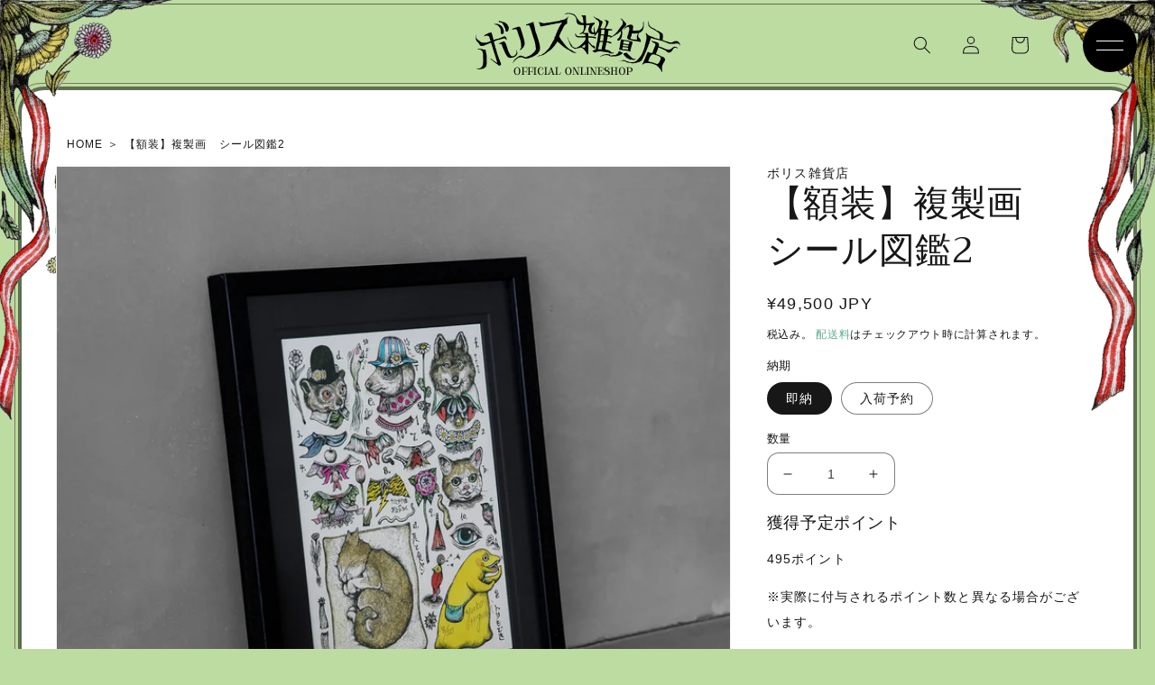

--- FILE ---
content_type: text/html; charset=utf-8
request_url: https://higuchiyuko.tokyo/products/28
body_size: 32955
content:
<!doctype html>
<html class="no-js" lang="ja">
  <head>
    <meta charset="utf-8">
    <meta http-equiv="X-UA-Compatible" content="IE=edge">
    <meta name="viewport" content="width=device-width,initial-scale=1">
    <meta name="theme-color" content="">
    <link rel="canonical" href="https://higuchiyuko.tokyo/products/28">
    <link rel="preconnect" href="https://cdn.shopify.com" crossorigin>
    <script>
      (function(d) {
        var config = {
          kitId: 'udp4tye',
          scriptTimeout: 3000,
          async: true
        },
        h=d.documentElement,t=setTimeout(function(){h.className=h.className.replace(/\bwf-loading\b/g,"")+" wf-inactive";},config.scriptTimeout),tk=d.createElement("script"),f=false,s=d.getElementsByTagName("script")[0],a;h.className+=" wf-loading";tk.src='https://use.typekit.net/'+config.kitId+'.js';tk.async=true;tk.onload=tk.onreadystatechange=function(){a=this.readyState;if(f||a&&a!="complete"&&a!="loaded")return;f=true;clearTimeout(t);try{Typekit.load(config)}catch(e){}};s.parentNode.insertBefore(tk,s)
      })(document);
    </script><link rel="icon" type="image/png" href="//higuchiyuko.tokyo/cdn/shop/files/favicon_04.gif?crop=center&height=32&v=1662631338&width=32"><link rel="preconnect" href="https://fonts.shopifycdn.com" crossorigin><title>
      【額装】複製画　シール図鑑2
 &ndash; ボリス雑貨店</title>

    
      <meta name="description" content="ヒグチユウコ直筆サイン・シリアルナンバー入り限定数：50窓サイズ：235×180mm額装サイズ：325×255mm※額もセットになります。  ※購入時、シリアル番号の指定はできませんので予めご了承下さい。●納品日のご案内●オプションにてお選びいただけます、即納と入荷予約について【即納】通常通り、１週間程度で発送が可能です。※注文状況により少しお時間を頂く場合がございます。【入荷予約】額装をしてからのお届けになりますので1〜2ヶ月ほどお時間を頂きます。工房が混み合っている場合お届けまで4ヶ月ほどかかります。状況によりお届け予定が変動しますのでゆとりを持ってご注文ください。">
    

    

<meta property="og:site_name" content="ボリス雑貨店">
<meta property="og:url" content="https://higuchiyuko.tokyo/products/28">
<meta property="og:title" content="【額装】複製画　シール図鑑2">
<meta property="og:type" content="product">
<meta property="og:description" content="ヒグチユウコ直筆サイン・シリアルナンバー入り限定数：50窓サイズ：235×180mm額装サイズ：325×255mm※額もセットになります。  ※購入時、シリアル番号の指定はできませんので予めご了承下さい。●納品日のご案内●オプションにてお選びいただけます、即納と入荷予約について【即納】通常通り、１週間程度で発送が可能です。※注文状況により少しお時間を頂く場合がございます。【入荷予約】額装をしてからのお届けになりますので1〜2ヶ月ほどお時間を頂きます。工房が混み合っている場合お届けまで4ヶ月ほどかかります。状況によりお届け予定が変動しますのでゆとりを持ってご注文ください。"><meta property="og:image" content="http://higuchiyuko.tokyo/cdn/shop/products/2018081212094.jpg?v=1662273229">
  <meta property="og:image:secure_url" content="https://higuchiyuko.tokyo/cdn/shop/products/2018081212094.jpg?v=1662273229">
  <meta property="og:image:width" content="1600">
  <meta property="og:image:height" content="1599"><meta property="og:price:amount" content="49,500">
  <meta property="og:price:currency" content="JPY"><meta name="twitter:card" content="summary_large_image">
<meta name="twitter:title" content="【額装】複製画　シール図鑑2">
<meta name="twitter:description" content="ヒグチユウコ直筆サイン・シリアルナンバー入り限定数：50窓サイズ：235×180mm額装サイズ：325×255mm※額もセットになります。  ※購入時、シリアル番号の指定はできませんので予めご了承下さい。●納品日のご案内●オプションにてお選びいただけます、即納と入荷予約について【即納】通常通り、１週間程度で発送が可能です。※注文状況により少しお時間を頂く場合がございます。【入荷予約】額装をしてからのお届けになりますので1〜2ヶ月ほどお時間を頂きます。工房が混み合っている場合お届けまで4ヶ月ほどかかります。状況によりお届け予定が変動しますのでゆとりを持ってご注文ください。">


    <script src="//higuchiyuko.tokyo/cdn/shop/t/17/assets/global.js?v=24850326154503943211667824533" defer="defer"></script>
    <script>window.performance && window.performance.mark && window.performance.mark('shopify.content_for_header.start');</script><meta name="google-site-verification" content="drlsknbt11RhZ84YTttrVzf8ijenERIGUoXbxVRjnIY">
<meta id="shopify-digital-wallet" name="shopify-digital-wallet" content="/63247220984/digital_wallets/dialog">
<meta name="shopify-checkout-api-token" content="50bd6ee3b347ff051c9ad6c36807930b">
<meta id="in-context-paypal-metadata" data-shop-id="63247220984" data-venmo-supported="false" data-environment="production" data-locale="ja_JP" data-paypal-v4="true" data-currency="JPY">
<link rel="alternate" hreflang="x-default" href="https://higuchiyuko.tokyo/products/28">
<link rel="alternate" hreflang="ja-JP" href="https://higuchiyuko.tokyo/products/28">
<link rel="alternate" hreflang="en-JP" href="https://higuchiyuko.tokyo/en/products/28">
<link rel="alternate" type="application/json+oembed" href="https://higuchiyuko.tokyo/products/28.oembed">
<script async="async" src="/checkouts/internal/preloads.js?locale=ja-JP"></script>
<link rel="preconnect" href="https://shop.app" crossorigin="anonymous">
<script async="async" src="https://shop.app/checkouts/internal/preloads.js?locale=ja-JP&shop_id=63247220984" crossorigin="anonymous"></script>
<script id="apple-pay-shop-capabilities" type="application/json">{"shopId":63247220984,"countryCode":"JP","currencyCode":"JPY","merchantCapabilities":["supports3DS"],"merchantId":"gid:\/\/shopify\/Shop\/63247220984","merchantName":"ボリス雑貨店","requiredBillingContactFields":["postalAddress","email","phone"],"requiredShippingContactFields":["postalAddress","email","phone"],"shippingType":"shipping","supportedNetworks":["visa","masterCard","amex","jcb","discover"],"total":{"type":"pending","label":"ボリス雑貨店","amount":"1.00"},"shopifyPaymentsEnabled":true,"supportsSubscriptions":true}</script>
<script id="shopify-features" type="application/json">{"accessToken":"50bd6ee3b347ff051c9ad6c36807930b","betas":["rich-media-storefront-analytics"],"domain":"higuchiyuko.tokyo","predictiveSearch":false,"shopId":63247220984,"locale":"ja"}</script>
<script>var Shopify = Shopify || {};
Shopify.shop = "boriszakkaten.myshopify.com";
Shopify.locale = "ja";
Shopify.currency = {"active":"JPY","rate":"1.0"};
Shopify.country = "JP";
Shopify.theme = {"name":"Updated copy of Dawn（高橋編集用）2022\/11\/07","id":136121385208,"schema_name":"Dawn","schema_version":"5.0.0","theme_store_id":887,"role":"main"};
Shopify.theme.handle = "null";
Shopify.theme.style = {"id":null,"handle":null};
Shopify.cdnHost = "higuchiyuko.tokyo/cdn";
Shopify.routes = Shopify.routes || {};
Shopify.routes.root = "/";</script>
<script type="module">!function(o){(o.Shopify=o.Shopify||{}).modules=!0}(window);</script>
<script>!function(o){function n(){var o=[];function n(){o.push(Array.prototype.slice.apply(arguments))}return n.q=o,n}var t=o.Shopify=o.Shopify||{};t.loadFeatures=n(),t.autoloadFeatures=n()}(window);</script>
<script>
  window.ShopifyPay = window.ShopifyPay || {};
  window.ShopifyPay.apiHost = "shop.app\/pay";
  window.ShopifyPay.redirectState = null;
</script>
<script id="shop-js-analytics" type="application/json">{"pageType":"product"}</script>
<script defer="defer" async type="module" src="//higuchiyuko.tokyo/cdn/shopifycloud/shop-js/modules/v2/client.init-shop-cart-sync_Cun6Ba8E.ja.esm.js"></script>
<script defer="defer" async type="module" src="//higuchiyuko.tokyo/cdn/shopifycloud/shop-js/modules/v2/chunk.common_DGWubyOB.esm.js"></script>
<script type="module">
  await import("//higuchiyuko.tokyo/cdn/shopifycloud/shop-js/modules/v2/client.init-shop-cart-sync_Cun6Ba8E.ja.esm.js");
await import("//higuchiyuko.tokyo/cdn/shopifycloud/shop-js/modules/v2/chunk.common_DGWubyOB.esm.js");

  window.Shopify.SignInWithShop?.initShopCartSync?.({"fedCMEnabled":true,"windoidEnabled":true});

</script>
<script>
  window.Shopify = window.Shopify || {};
  if (!window.Shopify.featureAssets) window.Shopify.featureAssets = {};
  window.Shopify.featureAssets['shop-js'] = {"shop-cart-sync":["modules/v2/client.shop-cart-sync_kpadWrR6.ja.esm.js","modules/v2/chunk.common_DGWubyOB.esm.js"],"init-fed-cm":["modules/v2/client.init-fed-cm_deEwcgdG.ja.esm.js","modules/v2/chunk.common_DGWubyOB.esm.js"],"shop-button":["modules/v2/client.shop-button_Bgl7Akkx.ja.esm.js","modules/v2/chunk.common_DGWubyOB.esm.js"],"shop-cash-offers":["modules/v2/client.shop-cash-offers_CGfJizyJ.ja.esm.js","modules/v2/chunk.common_DGWubyOB.esm.js","modules/v2/chunk.modal_Ba7vk6QP.esm.js"],"init-windoid":["modules/v2/client.init-windoid_DLaIoEuB.ja.esm.js","modules/v2/chunk.common_DGWubyOB.esm.js"],"shop-toast-manager":["modules/v2/client.shop-toast-manager_BZdAlEPY.ja.esm.js","modules/v2/chunk.common_DGWubyOB.esm.js"],"init-shop-email-lookup-coordinator":["modules/v2/client.init-shop-email-lookup-coordinator_BxGPdBrh.ja.esm.js","modules/v2/chunk.common_DGWubyOB.esm.js"],"init-shop-cart-sync":["modules/v2/client.init-shop-cart-sync_Cun6Ba8E.ja.esm.js","modules/v2/chunk.common_DGWubyOB.esm.js"],"avatar":["modules/v2/client.avatar_BTnouDA3.ja.esm.js"],"pay-button":["modules/v2/client.pay-button_iRJggQYg.ja.esm.js","modules/v2/chunk.common_DGWubyOB.esm.js"],"init-customer-accounts":["modules/v2/client.init-customer-accounts_BbQrQ-BF.ja.esm.js","modules/v2/client.shop-login-button_CXxZBmJa.ja.esm.js","modules/v2/chunk.common_DGWubyOB.esm.js","modules/v2/chunk.modal_Ba7vk6QP.esm.js"],"init-shop-for-new-customer-accounts":["modules/v2/client.init-shop-for-new-customer-accounts_48e-446J.ja.esm.js","modules/v2/client.shop-login-button_CXxZBmJa.ja.esm.js","modules/v2/chunk.common_DGWubyOB.esm.js","modules/v2/chunk.modal_Ba7vk6QP.esm.js"],"shop-login-button":["modules/v2/client.shop-login-button_CXxZBmJa.ja.esm.js","modules/v2/chunk.common_DGWubyOB.esm.js","modules/v2/chunk.modal_Ba7vk6QP.esm.js"],"init-customer-accounts-sign-up":["modules/v2/client.init-customer-accounts-sign-up_Bb65hYMR.ja.esm.js","modules/v2/client.shop-login-button_CXxZBmJa.ja.esm.js","modules/v2/chunk.common_DGWubyOB.esm.js","modules/v2/chunk.modal_Ba7vk6QP.esm.js"],"shop-follow-button":["modules/v2/client.shop-follow-button_BO2OQvUT.ja.esm.js","modules/v2/chunk.common_DGWubyOB.esm.js","modules/v2/chunk.modal_Ba7vk6QP.esm.js"],"checkout-modal":["modules/v2/client.checkout-modal__QRFVvMA.ja.esm.js","modules/v2/chunk.common_DGWubyOB.esm.js","modules/v2/chunk.modal_Ba7vk6QP.esm.js"],"lead-capture":["modules/v2/client.lead-capture_Be4qr8sG.ja.esm.js","modules/v2/chunk.common_DGWubyOB.esm.js","modules/v2/chunk.modal_Ba7vk6QP.esm.js"],"shop-login":["modules/v2/client.shop-login_BCaq99Td.ja.esm.js","modules/v2/chunk.common_DGWubyOB.esm.js","modules/v2/chunk.modal_Ba7vk6QP.esm.js"],"payment-terms":["modules/v2/client.payment-terms_C-1Cu6jg.ja.esm.js","modules/v2/chunk.common_DGWubyOB.esm.js","modules/v2/chunk.modal_Ba7vk6QP.esm.js"]};
</script>
<script id="__st">var __st={"a":63247220984,"offset":32400,"reqid":"13cefb8b-4960-46e8-bea2-b7f3b1b6507c-1768825601","pageurl":"higuchiyuko.tokyo\/products\/28","u":"d0d279d90d75","p":"product","rtyp":"product","rid":7792054894840};</script>
<script>window.ShopifyPaypalV4VisibilityTracking = true;</script>
<script id="captcha-bootstrap">!function(){'use strict';const t='contact',e='account',n='new_comment',o=[[t,t],['blogs',n],['comments',n],[t,'customer']],c=[[e,'customer_login'],[e,'guest_login'],[e,'recover_customer_password'],[e,'create_customer']],r=t=>t.map((([t,e])=>`form[action*='/${t}']:not([data-nocaptcha='true']) input[name='form_type'][value='${e}']`)).join(','),a=t=>()=>t?[...document.querySelectorAll(t)].map((t=>t.form)):[];function s(){const t=[...o],e=r(t);return a(e)}const i='password',u='form_key',d=['recaptcha-v3-token','g-recaptcha-response','h-captcha-response',i],f=()=>{try{return window.sessionStorage}catch{return}},m='__shopify_v',_=t=>t.elements[u];function p(t,e,n=!1){try{const o=window.sessionStorage,c=JSON.parse(o.getItem(e)),{data:r}=function(t){const{data:e,action:n}=t;return t[m]||n?{data:e,action:n}:{data:t,action:n}}(c);for(const[e,n]of Object.entries(r))t.elements[e]&&(t.elements[e].value=n);n&&o.removeItem(e)}catch(o){console.error('form repopulation failed',{error:o})}}const l='form_type',E='cptcha';function T(t){t.dataset[E]=!0}const w=window,h=w.document,L='Shopify',v='ce_forms',y='captcha';let A=!1;((t,e)=>{const n=(g='f06e6c50-85a8-45c8-87d0-21a2b65856fe',I='https://cdn.shopify.com/shopifycloud/storefront-forms-hcaptcha/ce_storefront_forms_captcha_hcaptcha.v1.5.2.iife.js',D={infoText:'hCaptchaによる保護',privacyText:'プライバシー',termsText:'利用規約'},(t,e,n)=>{const o=w[L][v],c=o.bindForm;if(c)return c(t,g,e,D).then(n);var r;o.q.push([[t,g,e,D],n]),r=I,A||(h.body.append(Object.assign(h.createElement('script'),{id:'captcha-provider',async:!0,src:r})),A=!0)});var g,I,D;w[L]=w[L]||{},w[L][v]=w[L][v]||{},w[L][v].q=[],w[L][y]=w[L][y]||{},w[L][y].protect=function(t,e){n(t,void 0,e),T(t)},Object.freeze(w[L][y]),function(t,e,n,w,h,L){const[v,y,A,g]=function(t,e,n){const i=e?o:[],u=t?c:[],d=[...i,...u],f=r(d),m=r(i),_=r(d.filter((([t,e])=>n.includes(e))));return[a(f),a(m),a(_),s()]}(w,h,L),I=t=>{const e=t.target;return e instanceof HTMLFormElement?e:e&&e.form},D=t=>v().includes(t);t.addEventListener('submit',(t=>{const e=I(t);if(!e)return;const n=D(e)&&!e.dataset.hcaptchaBound&&!e.dataset.recaptchaBound,o=_(e),c=g().includes(e)&&(!o||!o.value);(n||c)&&t.preventDefault(),c&&!n&&(function(t){try{if(!f())return;!function(t){const e=f();if(!e)return;const n=_(t);if(!n)return;const o=n.value;o&&e.removeItem(o)}(t);const e=Array.from(Array(32),(()=>Math.random().toString(36)[2])).join('');!function(t,e){_(t)||t.append(Object.assign(document.createElement('input'),{type:'hidden',name:u})),t.elements[u].value=e}(t,e),function(t,e){const n=f();if(!n)return;const o=[...t.querySelectorAll(`input[type='${i}']`)].map((({name:t})=>t)),c=[...d,...o],r={};for(const[a,s]of new FormData(t).entries())c.includes(a)||(r[a]=s);n.setItem(e,JSON.stringify({[m]:1,action:t.action,data:r}))}(t,e)}catch(e){console.error('failed to persist form',e)}}(e),e.submit())}));const S=(t,e)=>{t&&!t.dataset[E]&&(n(t,e.some((e=>e===t))),T(t))};for(const o of['focusin','change'])t.addEventListener(o,(t=>{const e=I(t);D(e)&&S(e,y())}));const B=e.get('form_key'),M=e.get(l),P=B&&M;t.addEventListener('DOMContentLoaded',(()=>{const t=y();if(P)for(const e of t)e.elements[l].value===M&&p(e,B);[...new Set([...A(),...v().filter((t=>'true'===t.dataset.shopifyCaptcha))])].forEach((e=>S(e,t)))}))}(h,new URLSearchParams(w.location.search),n,t,e,['guest_login'])})(!1,!0)}();</script>
<script integrity="sha256-4kQ18oKyAcykRKYeNunJcIwy7WH5gtpwJnB7kiuLZ1E=" data-source-attribution="shopify.loadfeatures" defer="defer" src="//higuchiyuko.tokyo/cdn/shopifycloud/storefront/assets/storefront/load_feature-a0a9edcb.js" crossorigin="anonymous"></script>
<script crossorigin="anonymous" defer="defer" src="//higuchiyuko.tokyo/cdn/shopifycloud/storefront/assets/shopify_pay/storefront-65b4c6d7.js?v=20250812"></script>
<script data-source-attribution="shopify.dynamic_checkout.dynamic.init">var Shopify=Shopify||{};Shopify.PaymentButton=Shopify.PaymentButton||{isStorefrontPortableWallets:!0,init:function(){window.Shopify.PaymentButton.init=function(){};var t=document.createElement("script");t.src="https://higuchiyuko.tokyo/cdn/shopifycloud/portable-wallets/latest/portable-wallets.ja.js",t.type="module",document.head.appendChild(t)}};
</script>
<script data-source-attribution="shopify.dynamic_checkout.buyer_consent">
  function portableWalletsHideBuyerConsent(e){var t=document.getElementById("shopify-buyer-consent"),n=document.getElementById("shopify-subscription-policy-button");t&&n&&(t.classList.add("hidden"),t.setAttribute("aria-hidden","true"),n.removeEventListener("click",e))}function portableWalletsShowBuyerConsent(e){var t=document.getElementById("shopify-buyer-consent"),n=document.getElementById("shopify-subscription-policy-button");t&&n&&(t.classList.remove("hidden"),t.removeAttribute("aria-hidden"),n.addEventListener("click",e))}window.Shopify?.PaymentButton&&(window.Shopify.PaymentButton.hideBuyerConsent=portableWalletsHideBuyerConsent,window.Shopify.PaymentButton.showBuyerConsent=portableWalletsShowBuyerConsent);
</script>
<script data-source-attribution="shopify.dynamic_checkout.cart.bootstrap">document.addEventListener("DOMContentLoaded",(function(){function t(){return document.querySelector("shopify-accelerated-checkout-cart, shopify-accelerated-checkout")}if(t())Shopify.PaymentButton.init();else{new MutationObserver((function(e,n){t()&&(Shopify.PaymentButton.init(),n.disconnect())})).observe(document.body,{childList:!0,subtree:!0})}}));
</script>
<script id='scb4127' type='text/javascript' async='' src='https://higuchiyuko.tokyo/cdn/shopifycloud/privacy-banner/storefront-banner.js'></script><link id="shopify-accelerated-checkout-styles" rel="stylesheet" media="screen" href="https://higuchiyuko.tokyo/cdn/shopifycloud/portable-wallets/latest/accelerated-checkout-backwards-compat.css" crossorigin="anonymous">
<style id="shopify-accelerated-checkout-cart">
        #shopify-buyer-consent {
  margin-top: 1em;
  display: inline-block;
  width: 100%;
}

#shopify-buyer-consent.hidden {
  display: none;
}

#shopify-subscription-policy-button {
  background: none;
  border: none;
  padding: 0;
  text-decoration: underline;
  font-size: inherit;
  cursor: pointer;
}

#shopify-subscription-policy-button::before {
  box-shadow: none;
}

      </style>
<script id="sections-script" data-sections="product-recommendations" defer="defer" src="//higuchiyuko.tokyo/cdn/shop/t/17/compiled_assets/scripts.js?v=4962"></script>
<script>window.performance && window.performance.mark && window.performance.mark('shopify.content_for_header.end');</script>


    <style data-shopify>
      @font-face {
  font-family: Figtree;
  font-weight: 400;
  font-style: normal;
  font-display: swap;
  src: url("//higuchiyuko.tokyo/cdn/fonts/figtree/figtree_n4.3c0838aba1701047e60be6a99a1b0a40ce9b8419.woff2") format("woff2"),
       url("//higuchiyuko.tokyo/cdn/fonts/figtree/figtree_n4.c0575d1db21fc3821f17fd6617d3dee552312137.woff") format("woff");
}

      @font-face {
  font-family: Figtree;
  font-weight: 700;
  font-style: normal;
  font-display: swap;
  src: url("//higuchiyuko.tokyo/cdn/fonts/figtree/figtree_n7.2fd9bfe01586148e644724096c9d75e8c7a90e55.woff2") format("woff2"),
       url("//higuchiyuko.tokyo/cdn/fonts/figtree/figtree_n7.ea05de92d862f9594794ab281c4c3a67501ef5fc.woff") format("woff");
}

      @font-face {
  font-family: Figtree;
  font-weight: 400;
  font-style: italic;
  font-display: swap;
  src: url("//higuchiyuko.tokyo/cdn/fonts/figtree/figtree_i4.89f7a4275c064845c304a4cf8a4a586060656db2.woff2") format("woff2"),
       url("//higuchiyuko.tokyo/cdn/fonts/figtree/figtree_i4.6f955aaaafc55a22ffc1f32ecf3756859a5ad3e2.woff") format("woff");
}

      @font-face {
  font-family: Figtree;
  font-weight: 700;
  font-style: italic;
  font-display: swap;
  src: url("//higuchiyuko.tokyo/cdn/fonts/figtree/figtree_i7.06add7096a6f2ab742e09ec7e498115904eda1fe.woff2") format("woff2"),
       url("//higuchiyuko.tokyo/cdn/fonts/figtree/figtree_i7.ee584b5fcaccdbb5518c0228158941f8df81b101.woff") format("woff");
}

      @font-face {
  font-family: Trirong;
  font-weight: 400;
  font-style: normal;
  font-display: swap;
  src: url("//higuchiyuko.tokyo/cdn/fonts/trirong/trirong_n4.46b40419aaa69bf77077c3108d75dad5a0318d4b.woff2") format("woff2"),
       url("//higuchiyuko.tokyo/cdn/fonts/trirong/trirong_n4.97753898e63cd7e164ad614681eba2c7fe577190.woff") format("woff");
}


      :root {
        --font-body-family: Figtree, sans-serif;
        --font-body-style: normal;
        --font-body-weight: 400;
        --font-body-weight-bold: 700;

        --font-heading-family: Trirong, serif;
        --font-heading-style: normal;
        --font-heading-weight: 400;

        --font-body-scale: 1.0;
        --font-heading-scale: 1.0;

        --color-base-text: 23, 23, 23;
        --color-shadow: 23, 23, 23;
        --color-base-background-1: 255, 255, 255;
        --color-base-background-2: 247, 247, 247;
        --color-base-solid-button-labels: 255, 255, 255;
        --color-base-outline-button-labels: 64, 154, 126;
        --color-base-accent-1: 64, 154, 126;
        --color-base-accent-2: 189, 220, 161;
        --payment-terms-background-color: #FFFFFF;

        --gradient-base-background-1: #FFFFFF;
        --gradient-base-background-2: #f7f7f7;
        --gradient-base-accent-1: #409a7e;
        --gradient-base-accent-2: #bddca1;

        --media-padding: px;
        --media-border-opacity: 0.05;
        --media-border-width: 1px;
        --media-radius: 0px;
        --media-shadow-opacity: 0.0;
        --media-shadow-horizontal-offset: 0px;
        --media-shadow-vertical-offset: 0px;
        --media-shadow-blur-radius: 0px;

        --page-width: 130rem;
        --page-width-margin: 0rem;

        --card-image-padding: 0.0rem;
        --card-corner-radius: 0.0rem;
        --card-text-alignment: left;
        --card-border-width: 0.0rem;
        --card-border-opacity: 0.0;
        --card-shadow-opacity: 0.1;
        --card-shadow-horizontal-offset: 0.0rem;
        --card-shadow-vertical-offset: 0.0rem;
        --card-shadow-blur-radius: 0.0rem;

        --badge-corner-radius: 4.0rem;

        --popup-border-width: 1px;
        --popup-border-opacity: 0.1;
        --popup-corner-radius: 12px;
        --popup-shadow-opacity: 0.0;
        --popup-shadow-horizontal-offset: 0px;
        --popup-shadow-vertical-offset: 0px;
        --popup-shadow-blur-radius: 0px;

        --drawer-border-width: 1px;
        --drawer-border-opacity: 0.1;
        --drawer-shadow-opacity: 0.0;
        --drawer-shadow-horizontal-offset: 0px;
        --drawer-shadow-vertical-offset: 0px;
        --drawer-shadow-blur-radius: 0px;

        --spacing-sections-desktop: 24px;
        --spacing-sections-mobile: 20px;

        --grid-desktop-vertical-spacing: 24px;
        --grid-desktop-horizontal-spacing: 24px;
        --grid-mobile-vertical-spacing: 12px;
        --grid-mobile-horizontal-spacing: 12px;

        --text-boxes-border-opacity: 0.0;
        --text-boxes-border-width: 0px;
        --text-boxes-radius: 0px;
        --text-boxes-shadow-opacity: 0.0;
        --text-boxes-shadow-horizontal-offset: 0px;
        --text-boxes-shadow-vertical-offset: 0px;
        --text-boxes-shadow-blur-radius: 0px;

        --buttons-radius: 16px;
        --buttons-radius-outset: 17px;
        --buttons-border-width: 1px;
        --buttons-border-opacity: 1.0;
        --buttons-shadow-opacity: 0.1;
        --buttons-shadow-horizontal-offset: 2px;
        --buttons-shadow-vertical-offset: 2px;
        --buttons-shadow-blur-radius: 0px;
        --buttons-border-offset: 0.3px;

        --inputs-radius: 12px;
        --inputs-border-width: 1px;
        --inputs-border-opacity: 0.55;
        --inputs-shadow-opacity: 0.0;
        --inputs-shadow-horizontal-offset: 0px;
        --inputs-margin-offset: 0px;
        --inputs-shadow-vertical-offset: 0px;
        --inputs-shadow-blur-radius: 0px;
        --inputs-radius-outset: 13px;

        --variant-pills-radius: 40px;
        --variant-pills-border-width: 1px;
        --variant-pills-border-opacity: 0.55;
        --variant-pills-shadow-opacity: 0.0;
        --variant-pills-shadow-horizontal-offset: 0px;
        --variant-pills-shadow-vertical-offset: 0px;
        --variant-pills-shadow-blur-radius: 0px;
      }

      *,
      *::before,
      *::after {
        box-sizing: inherit;
      }

      html {
        box-sizing: border-box;
        font-size: calc(var(--font-body-scale) * 62.5%);
        height: 100%;
      }

      img{
        max-width: 100%;
      }

      body {
        display: grid;
        grid-template-rows: auto auto 1fr auto;
        grid-template-columns: 100%;
        min-height: 100%;
        margin: 0;
        font-size: 1.5rem;
        letter-spacing: 0.06rem;
        line-height: calc(1 + 0.8 / var(--font-body-scale));
        font-family: var(--font-body-family);
        font-style: var(--font-body-style);
        font-weight: var(--font-body-weight);
      }

      @media screen and (min-width: 750px) {
        body {
          font-size: 1.6rem;
        }
      }
    </style>
<link rel="stylesheet" type="text/css" href="https://cdn.jsdelivr.net/npm/slick-carousel@1.8.1/slick/slick.css">
    <link href="//higuchiyuko.tokyo/cdn/shop/t/17/assets/animate.css?v=93054593127310359711667824533" rel="stylesheet" type="text/css" media="all" />
    <link href="//higuchiyuko.tokyo/cdn/shop/t/17/assets/style.css?v=18203052111861198121667824533" rel="stylesheet" type="text/css" media="all" />
    <link href="//higuchiyuko.tokyo/cdn/shop/t/17/assets/base.css?v=134743268180329355631667824533" rel="stylesheet" type="text/css" media="all" />
    <link href="//higuchiyuko.tokyo/cdn/shop/t/17/assets/custom.css?v=92917700155105906941667824533" rel="stylesheet" type="text/css" media="all" />

    
      <link href="//higuchiyuko.tokyo/cdn/shop/t/17/assets/product.css?v=182924659850621587041717734974" rel="stylesheet" type="text/css" media="all" />
    

    <script src="https://code.jquery.com/jquery-3.6.0.min.js"   integrity="sha256-/xUj+3OJU5yExlq6GSYGSHk7tPXikynS7ogEvDej/m4=" crossorigin="anonymous"></script>
    <script src="https://cdn.jsdelivr.net/npm/slick-carousel@1.8.1/slick/slick.min.js"></script>
    <script src="//higuchiyuko.tokyo/cdn/shop/t/17/assets/custom.js?v=48404005844226212841667824533" type="text/javascript"></script>
    <script src="//higuchiyuko.tokyo/cdn/shop/t/17/assets/vendor.js?v=88578496089225751471667824533" type="text/javascript"></script>
    <script src="//higuchiyuko.tokyo/cdn/shop/t/17/assets/common.js?v=35482992741998611301667824533" type="text/javascript"></script>
<link rel="preload" as="font" href="//higuchiyuko.tokyo/cdn/fonts/figtree/figtree_n4.3c0838aba1701047e60be6a99a1b0a40ce9b8419.woff2" type="font/woff2" crossorigin><link rel="preload" as="font" href="//higuchiyuko.tokyo/cdn/fonts/trirong/trirong_n4.46b40419aaa69bf77077c3108d75dad5a0318d4b.woff2" type="font/woff2" crossorigin><link rel="stylesheet" href="//higuchiyuko.tokyo/cdn/shop/t/17/assets/component-predictive-search.css?v=165644661289088488651667824533" media="print" onload="this.media='all'"><script>document.documentElement.className = document.documentElement.className.replace('no-js', 'js');
    if (Shopify.designMode) {
      document.documentElement.classList.add('shopify-design-mode');
    }
    </script>
  <!-- BEGIN app block: shopify://apps/order-limits/blocks/ruffruff-order-limits/56fb9d8f-3621-4732-8425-5c64262bef41 --><!-- BEGIN app snippet: access-restriction --><!-- END app snippet --><!-- BEGIN app snippet: settings-json -->
<style data-shopify>
  .ruffruff-order-limits__product-messages {
    background-color: #FFFFFF !important;
    border: 1px solid #121212 !important;
    color: #121212 !important;
  }
</style>

<!-- cached at 1768825601 -->
<script id='ruffruff-order-limits-settings-json' type='application/json'>{"alertMessageModalEnabled": false,"productMessagePosition": "above"}</script>
<!-- END app snippet --><!-- BEGIN app snippet: product-quantity-rules-json -->
<!-- cached at 1768825601 -->
<script id='ruffruff-order-limits-product-quantity-rules-json' type='application/json'>[{"collectionIds": [],"eligibleItems": "","id": "85687042296","increment": 1,"max": 1,"min": 1,"productIds": ["8899877896440"],"productMessage": "このプレゼントは1セットのみカートに追加可能です。","productTags": [],"productVariantIds": []},{"collectionIds": [],"eligibleItems": "products","id": "195041689848","increment": 1,"max": 1,"min": 1,"productIds": ["9324224086264", "9324236833016"],"productMessage": "この商品は1点のみご購入いただけます","productTags": [],"productVariantIds": []},{"collectionIds": [],"eligibleItems": "","id": "101296439544","increment": 1,"max": 1,"min": 1,"productIds": [],"productMessage": "この商品は1点のみご購入いただけます","productTags": [],"productVariantIds": ["46278527058168"]},{"collectionIds": [],"eligibleItems": "products","id": "150471409912","increment": 1,"max": 1,"min": 1,"productIds": ["9164865274104", "9164875268344", "9164876349688", "9164877529336", "9164866814200", "9164867928312", "9164869140728", "9164870156536", "9164871205112", "9164872220920", "9164873335032", "9164874121464", "9164861538552"],"productMessage": "この商品は1点のみご購入いただけます","productTags": [],"productVariantIds": []},{"collectionIds": [],"eligibleItems": "","id": "88988582136","increment": 1,"max": 1,"min": 1,"productIds": [],"productMessage": "この商品は1点のみご購入いただけます","productTags": [],"productVariantIds": ["46116557848824"]},{"collectionIds": [],"eligibleItems": "","id": "110719140088","increment": 1,"max": 1,"min": 1,"productIds": ["9056512770296"],"productMessage": "この商品は1点のみご購入いただけます","productTags": [],"productVariantIds": []},{"collectionIds": [],"eligibleItems": "","id": "110283948280","increment": 1,"max": 1,"min": 1,"productIds": ["8099509567736"],"productMessage": "この商品は1点のみご購入いただけます","productTags": [],"productVariantIds": []},{"collectionIds": [],"eligibleItems": "products","id": "178419466488","increment": 1,"max": 1,"min": 1,"productIds": ["9265242407160", "9265235263736", "9265241653496", "9265240899832"],"productMessage": "この商品は1点のみご購入いただけます","productTags": [],"productVariantIds": []}]</script>
<!-- END app snippet --><!-- BEGIN app snippet: price-rules-json -->
<!-- cached at 1768825601 -->
<script id='ruffruff-order-limits-price-rules-json' type='application/json'>[]</script>
<!-- END app snippet --><!-- BEGIN app snippet: bundle-rules-json -->
<!-- cached at 1768825601 -->
<script id='ruffruff-order-limits-bundle-rules-json' type='application/json'>[{"collectionIds": ["466051006712"],"eligibleItems": "collections","id": "178419073272","productIds": [],"productMessage": "この商品は受注生産品です。（お渡し時期2026年5月月上旬頃）\n通常商品と同時に購入することができません。","productTags": [],"productVariantIds": []}]</script>
<!-- END app snippet --><!-- BEGIN app snippet: customer-rules-json -->
<!-- cached at 1768825601 -->
<script id='ruffruff-order-limits-customer-rules-json' type='application/json'>[]</script>
<!-- END app snippet --><!-- BEGIN app snippet: weight-rules-json -->
<!-- cached at 1768825601 -->
<script id='ruffruff-order-limits-weight-rules-json' type='application/json'>[]</script>
<!-- END app snippet --><!-- BEGIN app snippet: product-json -->
<!-- cached at 1768825601 -->
<script id='ruffruff-order-limits-product-json' type='application/json'>{"collectionIds": ["399502442744", "399414296824", "400330031352"],"defaultVariantId": "43308931285240","handle": "28","hasOnlyDefaultVariant": false,"id": "7792054894840","tags": ["複製画"],"variants": [{"id":"43308931285240","weight":810.0,"weightInUnit":810.0,"weightUnit":"g"},{"id":"43308986040568","weight":810.0,"weightInUnit":810.0,"weightUnit":"g"}]}</script>
<!-- END app snippet --><!-- BEGIN app snippet: vite-tag -->


<!-- END app snippet --><!-- BEGIN app snippet: vite-tag -->


  <script src="https://cdn.shopify.com/extensions/019b8c68-ec78-76f0-9e5c-f5b4cfe2d714/ruffruff-order-limits-133/assets/entry-C7CLRJ12.js" type="module" crossorigin="anonymous"></script>
  <link rel="modulepreload" href="https://cdn.shopify.com/extensions/019b8c68-ec78-76f0-9e5c-f5b4cfe2d714/ruffruff-order-limits-133/assets/getShopifyRootUrl-BAFHm-cu.js" crossorigin="anonymous">
  <link rel="modulepreload" href="https://cdn.shopify.com/extensions/019b8c68-ec78-76f0-9e5c-f5b4cfe2d714/ruffruff-order-limits-133/assets/constants-Zwc9dJOo.js" crossorigin="anonymous">
  <link href="//cdn.shopify.com/extensions/019b8c68-ec78-76f0-9e5c-f5b4cfe2d714/ruffruff-order-limits-133/assets/entry-eUVkEetz.css" rel="stylesheet" type="text/css" media="all" />

<!-- END app snippet -->
<!-- END app block --><!-- BEGIN app block: shopify://apps/order-bonus/blocks/app/b982c126-f171-40a0-bcfa-84396a25dc64 --><!-- BEGIN app snippet: initial-data -->
<!-- cached at 1768825601 -->
<script id='ruffruff-order-bonus-initial-data' type='application/json'>{"customer": {"isAuthenticated": false,"metafields": [],"numberOfOrders": 0,"tags": [],"totalSpent": "0.0"}}</script>
<!-- END app snippet --><!-- BEGIN app snippet: discount-campaigns -->
<!-- cached at 1768825601 -->
<script id='ruffruff-order-bonus-discount-campaigns' type='application/json'>[]</script>
<!-- END app snippet --><!-- BEGIN app snippet: gift-campaigns -->
<!-- cached at 1768825601 -->
<script id='ruffruff-order-bonus-gift-campaigns' type='application/json'>[{"bonus": {"type":"presetGift"},"conditions": [{"type":"cartSubtotalPrice","amount":"60000.00","currencyCode":"JPY","items":{"collections":[],"filterBy":"none","products":[]},"operator":"greaterThanOrEqual"}],"conditionsOperator": "and","customerMetafield": null,"display": {"showInWidget":false},"endsAt": "","id": "199421427960","name": "2026お正月午皿6種セットプレゼント","productId": "9346041577720","startsAt": "2026-01-08T02:00:00Z","type": "gift","variants": [{"available": true,"id": "47681398604024","inventoryQuantity": 632,"title": "Default Title"}]}]</script>
<!-- END app snippet --><!-- BEGIN app snippet: vite-tag -->


  <script src="https://cdn.shopify.com/extensions/019bc5da-f5d6-7f77-a485-47b99c0b7471/ruffruff-order-bonus-90/assets/app-hBBDUTF2.js" type="module" crossorigin="anonymous"></script>

<!-- END app snippet --><!-- BEGIN app snippet: vite-tag -->


  <link href="//cdn.shopify.com/extensions/019bc5da-f5d6-7f77-a485-47b99c0b7471/ruffruff-order-bonus-90/assets/app-DAHPdYRz.css" rel="stylesheet" type="text/css" media="all" />

<!-- END app snippet --><!-- cached at 1768825601 -->
<style>
  :root {
    --ruffruff-order-bonus-floating-button-badge-color: #059669;
    --ruffruff-order-bonus-widget-background-color: #ffffff;
    --ruffruff-order-bonus-widget-item-background-color: #f9fafb;
    --ruffruff-order-bonus-widget-item-added-background-color: #f0fdf4;
    --ruffruff-order-bonus-widget-primary-text-color: #1f2937;
    --ruffruff-order-bonus-widget-secondary-text-color: #6b7280;
    --ruffruff-order-bonus-widget-item-button-background-color: #ffffff;
    --ruffruff-order-bonus-widget-item-button-text-color: #374151;
    --ruffruff-order-bonus-widget-item-button-border-color: #d1d5db;
    --ruffruff-order-bonus-toast-background-color: #ffffff;
    --ruffruff-order-bonus-toast-text-color: #1f2937;
  }
</style>

<script id='ruffruff-order-bonus-settings' type='application/json'>{"accessToken": "0d1a05960a7591a75fdff8335588ad21","display": {"header": {"title": "Offers and Bonuses","subtitle": "Get exclusive offers and bonuses"},"icon": "","toast": {"giftAddedMessage": "Gift item added to cart","giftAddErrorMessage": "Failed to add gift to cart","giftQuantityUpdatedMessage": "Gift quantity updated","giftRemovedMessage": "Gift item removed from cart","refreshButton": "Reload"}},"giftCampaigns": {"autoAddToCart": true},"position": "bottom-right","visibility": "visible"}</script>


<!-- END app block --><link href="https://monorail-edge.shopifysvc.com" rel="dns-prefetch">
<script>(function(){if ("sendBeacon" in navigator && "performance" in window) {try {var session_token_from_headers = performance.getEntriesByType('navigation')[0].serverTiming.find(x => x.name == '_s').description;} catch {var session_token_from_headers = undefined;}var session_cookie_matches = document.cookie.match(/_shopify_s=([^;]*)/);var session_token_from_cookie = session_cookie_matches && session_cookie_matches.length === 2 ? session_cookie_matches[1] : "";var session_token = session_token_from_headers || session_token_from_cookie || "";function handle_abandonment_event(e) {var entries = performance.getEntries().filter(function(entry) {return /monorail-edge.shopifysvc.com/.test(entry.name);});if (!window.abandonment_tracked && entries.length === 0) {window.abandonment_tracked = true;var currentMs = Date.now();var navigation_start = performance.timing.navigationStart;var payload = {shop_id: 63247220984,url: window.location.href,navigation_start,duration: currentMs - navigation_start,session_token,page_type: "product"};window.navigator.sendBeacon("https://monorail-edge.shopifysvc.com/v1/produce", JSON.stringify({schema_id: "online_store_buyer_site_abandonment/1.1",payload: payload,metadata: {event_created_at_ms: currentMs,event_sent_at_ms: currentMs}}));}}window.addEventListener('pagehide', handle_abandonment_event);}}());</script>
<script id="web-pixels-manager-setup">(function e(e,d,r,n,o){if(void 0===o&&(o={}),!Boolean(null===(a=null===(i=window.Shopify)||void 0===i?void 0:i.analytics)||void 0===a?void 0:a.replayQueue)){var i,a;window.Shopify=window.Shopify||{};var t=window.Shopify;t.analytics=t.analytics||{};var s=t.analytics;s.replayQueue=[],s.publish=function(e,d,r){return s.replayQueue.push([e,d,r]),!0};try{self.performance.mark("wpm:start")}catch(e){}var l=function(){var e={modern:/Edge?\/(1{2}[4-9]|1[2-9]\d|[2-9]\d{2}|\d{4,})\.\d+(\.\d+|)|Firefox\/(1{2}[4-9]|1[2-9]\d|[2-9]\d{2}|\d{4,})\.\d+(\.\d+|)|Chrom(ium|e)\/(9{2}|\d{3,})\.\d+(\.\d+|)|(Maci|X1{2}).+ Version\/(15\.\d+|(1[6-9]|[2-9]\d|\d{3,})\.\d+)([,.]\d+|)( \(\w+\)|)( Mobile\/\w+|) Safari\/|Chrome.+OPR\/(9{2}|\d{3,})\.\d+\.\d+|(CPU[ +]OS|iPhone[ +]OS|CPU[ +]iPhone|CPU IPhone OS|CPU iPad OS)[ +]+(15[._]\d+|(1[6-9]|[2-9]\d|\d{3,})[._]\d+)([._]\d+|)|Android:?[ /-](13[3-9]|1[4-9]\d|[2-9]\d{2}|\d{4,})(\.\d+|)(\.\d+|)|Android.+Firefox\/(13[5-9]|1[4-9]\d|[2-9]\d{2}|\d{4,})\.\d+(\.\d+|)|Android.+Chrom(ium|e)\/(13[3-9]|1[4-9]\d|[2-9]\d{2}|\d{4,})\.\d+(\.\d+|)|SamsungBrowser\/([2-9]\d|\d{3,})\.\d+/,legacy:/Edge?\/(1[6-9]|[2-9]\d|\d{3,})\.\d+(\.\d+|)|Firefox\/(5[4-9]|[6-9]\d|\d{3,})\.\d+(\.\d+|)|Chrom(ium|e)\/(5[1-9]|[6-9]\d|\d{3,})\.\d+(\.\d+|)([\d.]+$|.*Safari\/(?![\d.]+ Edge\/[\d.]+$))|(Maci|X1{2}).+ Version\/(10\.\d+|(1[1-9]|[2-9]\d|\d{3,})\.\d+)([,.]\d+|)( \(\w+\)|)( Mobile\/\w+|) Safari\/|Chrome.+OPR\/(3[89]|[4-9]\d|\d{3,})\.\d+\.\d+|(CPU[ +]OS|iPhone[ +]OS|CPU[ +]iPhone|CPU IPhone OS|CPU iPad OS)[ +]+(10[._]\d+|(1[1-9]|[2-9]\d|\d{3,})[._]\d+)([._]\d+|)|Android:?[ /-](13[3-9]|1[4-9]\d|[2-9]\d{2}|\d{4,})(\.\d+|)(\.\d+|)|Mobile Safari.+OPR\/([89]\d|\d{3,})\.\d+\.\d+|Android.+Firefox\/(13[5-9]|1[4-9]\d|[2-9]\d{2}|\d{4,})\.\d+(\.\d+|)|Android.+Chrom(ium|e)\/(13[3-9]|1[4-9]\d|[2-9]\d{2}|\d{4,})\.\d+(\.\d+|)|Android.+(UC? ?Browser|UCWEB|U3)[ /]?(15\.([5-9]|\d{2,})|(1[6-9]|[2-9]\d|\d{3,})\.\d+)\.\d+|SamsungBrowser\/(5\.\d+|([6-9]|\d{2,})\.\d+)|Android.+MQ{2}Browser\/(14(\.(9|\d{2,})|)|(1[5-9]|[2-9]\d|\d{3,})(\.\d+|))(\.\d+|)|K[Aa][Ii]OS\/(3\.\d+|([4-9]|\d{2,})\.\d+)(\.\d+|)/},d=e.modern,r=e.legacy,n=navigator.userAgent;return n.match(d)?"modern":n.match(r)?"legacy":"unknown"}(),u="modern"===l?"modern":"legacy",c=(null!=n?n:{modern:"",legacy:""})[u],f=function(e){return[e.baseUrl,"/wpm","/b",e.hashVersion,"modern"===e.buildTarget?"m":"l",".js"].join("")}({baseUrl:d,hashVersion:r,buildTarget:u}),m=function(e){var d=e.version,r=e.bundleTarget,n=e.surface,o=e.pageUrl,i=e.monorailEndpoint;return{emit:function(e){var a=e.status,t=e.errorMsg,s=(new Date).getTime(),l=JSON.stringify({metadata:{event_sent_at_ms:s},events:[{schema_id:"web_pixels_manager_load/3.1",payload:{version:d,bundle_target:r,page_url:o,status:a,surface:n,error_msg:t},metadata:{event_created_at_ms:s}}]});if(!i)return console&&console.warn&&console.warn("[Web Pixels Manager] No Monorail endpoint provided, skipping logging."),!1;try{return self.navigator.sendBeacon.bind(self.navigator)(i,l)}catch(e){}var u=new XMLHttpRequest;try{return u.open("POST",i,!0),u.setRequestHeader("Content-Type","text/plain"),u.send(l),!0}catch(e){return console&&console.warn&&console.warn("[Web Pixels Manager] Got an unhandled error while logging to Monorail."),!1}}}}({version:r,bundleTarget:l,surface:e.surface,pageUrl:self.location.href,monorailEndpoint:e.monorailEndpoint});try{o.browserTarget=l,function(e){var d=e.src,r=e.async,n=void 0===r||r,o=e.onload,i=e.onerror,a=e.sri,t=e.scriptDataAttributes,s=void 0===t?{}:t,l=document.createElement("script"),u=document.querySelector("head"),c=document.querySelector("body");if(l.async=n,l.src=d,a&&(l.integrity=a,l.crossOrigin="anonymous"),s)for(var f in s)if(Object.prototype.hasOwnProperty.call(s,f))try{l.dataset[f]=s[f]}catch(e){}if(o&&l.addEventListener("load",o),i&&l.addEventListener("error",i),u)u.appendChild(l);else{if(!c)throw new Error("Did not find a head or body element to append the script");c.appendChild(l)}}({src:f,async:!0,onload:function(){if(!function(){var e,d;return Boolean(null===(d=null===(e=window.Shopify)||void 0===e?void 0:e.analytics)||void 0===d?void 0:d.initialized)}()){var d=window.webPixelsManager.init(e)||void 0;if(d){var r=window.Shopify.analytics;r.replayQueue.forEach((function(e){var r=e[0],n=e[1],o=e[2];d.publishCustomEvent(r,n,o)})),r.replayQueue=[],r.publish=d.publishCustomEvent,r.visitor=d.visitor,r.initialized=!0}}},onerror:function(){return m.emit({status:"failed",errorMsg:"".concat(f," has failed to load")})},sri:function(e){var d=/^sha384-[A-Za-z0-9+/=]+$/;return"string"==typeof e&&d.test(e)}(c)?c:"",scriptDataAttributes:o}),m.emit({status:"loading"})}catch(e){m.emit({status:"failed",errorMsg:(null==e?void 0:e.message)||"Unknown error"})}}})({shopId: 63247220984,storefrontBaseUrl: "https://higuchiyuko.tokyo",extensionsBaseUrl: "https://extensions.shopifycdn.com/cdn/shopifycloud/web-pixels-manager",monorailEndpoint: "https://monorail-edge.shopifysvc.com/unstable/produce_batch",surface: "storefront-renderer",enabledBetaFlags: ["2dca8a86"],webPixelsConfigList: [{"id":"shopify-app-pixel","configuration":"{}","eventPayloadVersion":"v1","runtimeContext":"STRICT","scriptVersion":"0450","apiClientId":"shopify-pixel","type":"APP","privacyPurposes":["ANALYTICS","MARKETING"]},{"id":"shopify-custom-pixel","eventPayloadVersion":"v1","runtimeContext":"LAX","scriptVersion":"0450","apiClientId":"shopify-pixel","type":"CUSTOM","privacyPurposes":["ANALYTICS","MARKETING"]}],isMerchantRequest: false,initData: {"shop":{"name":"ボリス雑貨店","paymentSettings":{"currencyCode":"JPY"},"myshopifyDomain":"boriszakkaten.myshopify.com","countryCode":"JP","storefrontUrl":"https:\/\/higuchiyuko.tokyo"},"customer":null,"cart":null,"checkout":null,"productVariants":[{"price":{"amount":49500.0,"currencyCode":"JPY"},"product":{"title":"【額装】複製画　シール図鑑2","vendor":"ボリス雑貨店","id":"7792054894840","untranslatedTitle":"【額装】複製画　シール図鑑2","url":"\/products\/28","type":"複製画"},"id":"43308931285240","image":{"src":"\/\/higuchiyuko.tokyo\/cdn\/shop\/products\/2018081212094.jpg?v=1662273229"},"sku":"2016300450009","title":"即納","untranslatedTitle":"即納"},{"price":{"amount":49500.0,"currencyCode":"JPY"},"product":{"title":"【額装】複製画　シール図鑑2","vendor":"ボリス雑貨店","id":"7792054894840","untranslatedTitle":"【額装】複製画　シール図鑑2","url":"\/products\/28","type":"複製画"},"id":"43308986040568","image":{"src":"\/\/higuchiyuko.tokyo\/cdn\/shop\/products\/2018081212094.jpg?v=1662273229"},"sku":"2016300450009","title":"入荷予約","untranslatedTitle":"入荷予約"}],"purchasingCompany":null},},"https://higuchiyuko.tokyo/cdn","fcfee988w5aeb613cpc8e4bc33m6693e112",{"modern":"","legacy":""},{"shopId":"63247220984","storefrontBaseUrl":"https:\/\/higuchiyuko.tokyo","extensionBaseUrl":"https:\/\/extensions.shopifycdn.com\/cdn\/shopifycloud\/web-pixels-manager","surface":"storefront-renderer","enabledBetaFlags":"[\"2dca8a86\"]","isMerchantRequest":"false","hashVersion":"fcfee988w5aeb613cpc8e4bc33m6693e112","publish":"custom","events":"[[\"page_viewed\",{}],[\"product_viewed\",{\"productVariant\":{\"price\":{\"amount\":49500.0,\"currencyCode\":\"JPY\"},\"product\":{\"title\":\"【額装】複製画　シール図鑑2\",\"vendor\":\"ボリス雑貨店\",\"id\":\"7792054894840\",\"untranslatedTitle\":\"【額装】複製画　シール図鑑2\",\"url\":\"\/products\/28\",\"type\":\"複製画\"},\"id\":\"43308931285240\",\"image\":{\"src\":\"\/\/higuchiyuko.tokyo\/cdn\/shop\/products\/2018081212094.jpg?v=1662273229\"},\"sku\":\"2016300450009\",\"title\":\"即納\",\"untranslatedTitle\":\"即納\"}}]]"});</script><script>
  window.ShopifyAnalytics = window.ShopifyAnalytics || {};
  window.ShopifyAnalytics.meta = window.ShopifyAnalytics.meta || {};
  window.ShopifyAnalytics.meta.currency = 'JPY';
  var meta = {"product":{"id":7792054894840,"gid":"gid:\/\/shopify\/Product\/7792054894840","vendor":"ボリス雑貨店","type":"複製画","handle":"28","variants":[{"id":43308931285240,"price":4950000,"name":"【額装】複製画　シール図鑑2 - 即納","public_title":"即納","sku":"2016300450009"},{"id":43308986040568,"price":4950000,"name":"【額装】複製画　シール図鑑2 - 入荷予約","public_title":"入荷予約","sku":"2016300450009"}],"remote":false},"page":{"pageType":"product","resourceType":"product","resourceId":7792054894840,"requestId":"13cefb8b-4960-46e8-bea2-b7f3b1b6507c-1768825601"}};
  for (var attr in meta) {
    window.ShopifyAnalytics.meta[attr] = meta[attr];
  }
</script>
<script class="analytics">
  (function () {
    var customDocumentWrite = function(content) {
      var jquery = null;

      if (window.jQuery) {
        jquery = window.jQuery;
      } else if (window.Checkout && window.Checkout.$) {
        jquery = window.Checkout.$;
      }

      if (jquery) {
        jquery('body').append(content);
      }
    };

    var hasLoggedConversion = function(token) {
      if (token) {
        return document.cookie.indexOf('loggedConversion=' + token) !== -1;
      }
      return false;
    }

    var setCookieIfConversion = function(token) {
      if (token) {
        var twoMonthsFromNow = new Date(Date.now());
        twoMonthsFromNow.setMonth(twoMonthsFromNow.getMonth() + 2);

        document.cookie = 'loggedConversion=' + token + '; expires=' + twoMonthsFromNow;
      }
    }

    var trekkie = window.ShopifyAnalytics.lib = window.trekkie = window.trekkie || [];
    if (trekkie.integrations) {
      return;
    }
    trekkie.methods = [
      'identify',
      'page',
      'ready',
      'track',
      'trackForm',
      'trackLink'
    ];
    trekkie.factory = function(method) {
      return function() {
        var args = Array.prototype.slice.call(arguments);
        args.unshift(method);
        trekkie.push(args);
        return trekkie;
      };
    };
    for (var i = 0; i < trekkie.methods.length; i++) {
      var key = trekkie.methods[i];
      trekkie[key] = trekkie.factory(key);
    }
    trekkie.load = function(config) {
      trekkie.config = config || {};
      trekkie.config.initialDocumentCookie = document.cookie;
      var first = document.getElementsByTagName('script')[0];
      var script = document.createElement('script');
      script.type = 'text/javascript';
      script.onerror = function(e) {
        var scriptFallback = document.createElement('script');
        scriptFallback.type = 'text/javascript';
        scriptFallback.onerror = function(error) {
                var Monorail = {
      produce: function produce(monorailDomain, schemaId, payload) {
        var currentMs = new Date().getTime();
        var event = {
          schema_id: schemaId,
          payload: payload,
          metadata: {
            event_created_at_ms: currentMs,
            event_sent_at_ms: currentMs
          }
        };
        return Monorail.sendRequest("https://" + monorailDomain + "/v1/produce", JSON.stringify(event));
      },
      sendRequest: function sendRequest(endpointUrl, payload) {
        // Try the sendBeacon API
        if (window && window.navigator && typeof window.navigator.sendBeacon === 'function' && typeof window.Blob === 'function' && !Monorail.isIos12()) {
          var blobData = new window.Blob([payload], {
            type: 'text/plain'
          });

          if (window.navigator.sendBeacon(endpointUrl, blobData)) {
            return true;
          } // sendBeacon was not successful

        } // XHR beacon

        var xhr = new XMLHttpRequest();

        try {
          xhr.open('POST', endpointUrl);
          xhr.setRequestHeader('Content-Type', 'text/plain');
          xhr.send(payload);
        } catch (e) {
          console.log(e);
        }

        return false;
      },
      isIos12: function isIos12() {
        return window.navigator.userAgent.lastIndexOf('iPhone; CPU iPhone OS 12_') !== -1 || window.navigator.userAgent.lastIndexOf('iPad; CPU OS 12_') !== -1;
      }
    };
    Monorail.produce('monorail-edge.shopifysvc.com',
      'trekkie_storefront_load_errors/1.1',
      {shop_id: 63247220984,
      theme_id: 136121385208,
      app_name: "storefront",
      context_url: window.location.href,
      source_url: "//higuchiyuko.tokyo/cdn/s/trekkie.storefront.cd680fe47e6c39ca5d5df5f0a32d569bc48c0f27.min.js"});

        };
        scriptFallback.async = true;
        scriptFallback.src = '//higuchiyuko.tokyo/cdn/s/trekkie.storefront.cd680fe47e6c39ca5d5df5f0a32d569bc48c0f27.min.js';
        first.parentNode.insertBefore(scriptFallback, first);
      };
      script.async = true;
      script.src = '//higuchiyuko.tokyo/cdn/s/trekkie.storefront.cd680fe47e6c39ca5d5df5f0a32d569bc48c0f27.min.js';
      first.parentNode.insertBefore(script, first);
    };
    trekkie.load(
      {"Trekkie":{"appName":"storefront","development":false,"defaultAttributes":{"shopId":63247220984,"isMerchantRequest":null,"themeId":136121385208,"themeCityHash":"3622955745892812714","contentLanguage":"ja","currency":"JPY"},"isServerSideCookieWritingEnabled":true,"monorailRegion":"shop_domain","enabledBetaFlags":["65f19447"]},"Session Attribution":{},"S2S":{"facebookCapiEnabled":false,"source":"trekkie-storefront-renderer","apiClientId":580111}}
    );

    var loaded = false;
    trekkie.ready(function() {
      if (loaded) return;
      loaded = true;

      window.ShopifyAnalytics.lib = window.trekkie;

      var originalDocumentWrite = document.write;
      document.write = customDocumentWrite;
      try { window.ShopifyAnalytics.merchantGoogleAnalytics.call(this); } catch(error) {};
      document.write = originalDocumentWrite;

      window.ShopifyAnalytics.lib.page(null,{"pageType":"product","resourceType":"product","resourceId":7792054894840,"requestId":"13cefb8b-4960-46e8-bea2-b7f3b1b6507c-1768825601","shopifyEmitted":true});

      var match = window.location.pathname.match(/checkouts\/(.+)\/(thank_you|post_purchase)/)
      var token = match? match[1]: undefined;
      if (!hasLoggedConversion(token)) {
        setCookieIfConversion(token);
        window.ShopifyAnalytics.lib.track("Viewed Product",{"currency":"JPY","variantId":43308931285240,"productId":7792054894840,"productGid":"gid:\/\/shopify\/Product\/7792054894840","name":"【額装】複製画　シール図鑑2 - 即納","price":"49500","sku":"2016300450009","brand":"ボリス雑貨店","variant":"即納","category":"複製画","nonInteraction":true,"remote":false},undefined,undefined,{"shopifyEmitted":true});
      window.ShopifyAnalytics.lib.track("monorail:\/\/trekkie_storefront_viewed_product\/1.1",{"currency":"JPY","variantId":43308931285240,"productId":7792054894840,"productGid":"gid:\/\/shopify\/Product\/7792054894840","name":"【額装】複製画　シール図鑑2 - 即納","price":"49500","sku":"2016300450009","brand":"ボリス雑貨店","variant":"即納","category":"複製画","nonInteraction":true,"remote":false,"referer":"https:\/\/higuchiyuko.tokyo\/products\/28"});
      }
    });


        var eventsListenerScript = document.createElement('script');
        eventsListenerScript.async = true;
        eventsListenerScript.src = "//higuchiyuko.tokyo/cdn/shopifycloud/storefront/assets/shop_events_listener-3da45d37.js";
        document.getElementsByTagName('head')[0].appendChild(eventsListenerScript);

})();</script>
<script
  defer
  src="https://higuchiyuko.tokyo/cdn/shopifycloud/perf-kit/shopify-perf-kit-3.0.4.min.js"
  data-application="storefront-renderer"
  data-shop-id="63247220984"
  data-render-region="gcp-us-central1"
  data-page-type="product"
  data-theme-instance-id="136121385208"
  data-theme-name="Dawn"
  data-theme-version="5.0.0"
  data-monorail-region="shop_domain"
  data-resource-timing-sampling-rate="10"
  data-shs="true"
  data-shs-beacon="true"
  data-shs-export-with-fetch="true"
  data-shs-logs-sample-rate="1"
  data-shs-beacon-endpoint="https://higuchiyuko.tokyo/api/collect"
></script>
</head>

  <body class="gradient">
    <a class="skip-to-content-link button visually-hidden" href="#MainContent">
      コンテンツに進む
    </a><div id="shopify-section-new-hamburger-header" class="shopify-section"><header id="header">
    <!-- HEADER ICONS -->
    <div class="h-icos">
        <!--<img src="assets/img/h_dummy.png" width="136">-->
        <div class="header__icons">

  <svg xmlns="http://www.w3.org/2000/svg" class="hidden">
    <symbol id="icon-search" viewbox="0 0 18 19" fill="none">
      <path fill-rule="evenodd" clip-rule="evenodd" d="M11.03 11.68A5.784 5.784 0 112.85 3.5a5.784 5.784 0 018.18 8.18zm.26 1.12a6.78 6.78 0 11.72-.7l5.4 5.4a.5.5 0 11-.71.7l-5.41-5.4z" fill="currentColor"/>
    </symbol>
  
    <symbol id="icon-close" class="icon icon-close" fill="none" viewBox="0 0 18 17">
      <path d="M.865 15.978a.5.5 0 00.707.707l7.433-7.431 7.579 7.282a.501.501 0 00.846-.37.5.5 0 00-.153-.351L9.712 8.546l7.417-7.416a.5.5 0 10-.707-.708L8.991 7.853 1.413.573a.5.5 0 10-.693.72l7.563 7.268-7.418 7.417z" fill="currentColor">
    </symbol>
  </svg>
    <details-modal class="header__search">
      <details>
        <summary class="header__icon header__icon--search header__icon--summary link focus-inset modal__toggle" aria-haspopup="dialog" aria-label="検索">
          <span>
            <svg class="modal__toggle-open icon icon-search" aria-hidden="true" focusable="false" role="presentation">
              <use href="#icon-search">
            </svg>
            <svg class="modal__toggle-close icon icon-close" aria-hidden="true" focusable="false" role="presentation">
              <use href="#icon-close">
            </svg>
          </span>
        </summary>
        <div class="search-modal modal__content gradient" role="dialog" aria-modal="true" aria-label="検索">
          <div class="modal-overlay"></div>
          <div class="search-modal__content search-modal__content-bottom" tabindex="-1"><form action="/search" method="get" role="search" class="search search-modal__form">
                <div class="field">
                  <input class="search__input field__input"
                    id="Search-In-Modal-1"
                    type="search"
                    name="q"
                    value=""
                    placeholder="検索">
                  <input type="hidden" name="type" value="product,article">
                  <label class="field__label" for="Search-In-Modal-1">検索</label>
                  <input type="hidden" name="options[prefix]" value="last">
                  <button class="search__button field__button" aria-label="検索">
                    <svg class="icon icon-search" aria-hidden="true" focusable="false" role="presentation">
                      <use href="#icon-search">
                    </svg>
                  </button>
                </div></form><button type="button" class="modal__close-button link link--text focus-inset" aria-label="閉じる">
              <svg class="icon icon-close" aria-hidden="true" focusable="false" role="presentation">
                <use href="#icon-close">
              </svg>
            </button>
          </div>
        </div>
      </details>
    </details-modal><a href="/account/login" class="header__icon header__icon--account link focus-inset">
        <svg xmlns="http://www.w3.org/2000/svg" aria-hidden="true" focusable="false" role="presentation" class="icon icon-account" fill="none" viewBox="0 0 18 19">
  <path fill-rule="evenodd" clip-rule="evenodd" d="M6 4.5a3 3 0 116 0 3 3 0 01-6 0zm3-4a4 4 0 100 8 4 4 0 000-8zm5.58 12.15c1.12.82 1.83 2.24 1.91 4.85H1.51c.08-2.6.79-4.03 1.9-4.85C4.66 11.75 6.5 11.5 9 11.5s4.35.26 5.58 1.15zM9 10.5c-2.5 0-4.65.24-6.17 1.35C1.27 12.98.5 14.93.5 18v.5h17V18c0-3.07-.77-5.02-2.33-6.15-1.52-1.1-3.67-1.35-6.17-1.35z" fill="currentColor">
</svg>

        <span class="visually-hidden">ログイン</span>
      </a><a href="/cart" class="header__icon header__icon--cart link focus-inset" id="cart-icon-bubble"><svg class="icon icon-cart-empty" aria-hidden="true" focusable="false" role="presentation" xmlns="http://www.w3.org/2000/svg" viewBox="0 0 40 40" fill="none">
  <path d="m15.75 11.8h-3.16l-.77 11.6a5 5 0 0 0 4.99 5.34h7.38a5 5 0 0 0 4.99-5.33l-.78-11.61zm0 1h-2.22l-.71 10.67a4 4 0 0 0 3.99 4.27h7.38a4 4 0 0 0 4-4.27l-.72-10.67h-2.22v.63a4.75 4.75 0 1 1 -9.5 0zm8.5 0h-7.5v.63a3.75 3.75 0 1 0 7.5 0z" fill="currentColor" fill-rule="evenodd"/>
</svg>
<span class="visually-hidden">カート</span></a>
  </div>
    
    </div>
    <!-- HEADER ICONS -->
    <div class="btn-menu"><span class="ln1"></span><span class="ln2"></span></div>

</header>
<nav id="mega-menu">
    <div class="mm-inner"></div>
</nav>
</div>

    <div class="wrapper" id="boris-lower">
    


      <div id="shopify-section-new-header" class="shopify-section"><link rel="stylesheet" href="//higuchiyuko.tokyo/cdn/shop/t/17/assets/component-list-menu.css?v=151968516119678728991667824533" media="print" onload="this.media='all'">
<link rel="stylesheet" href="//higuchiyuko.tokyo/cdn/shop/t/17/assets/component-search.css?v=96455689198851321781667824533" media="print" onload="this.media='all'">
<link rel="stylesheet" href="//higuchiyuko.tokyo/cdn/shop/t/17/assets/component-menu-drawer.css?v=182311192829367774911667824533" media="print" onload="this.media='all'">
<link rel="stylesheet" href="//higuchiyuko.tokyo/cdn/shop/t/17/assets/component-cart-notification.css?v=169478267305605503831667824533" media="print" onload="this.media='all'">
<link rel="stylesheet" href="//higuchiyuko.tokyo/cdn/shop/t/17/assets/component-cart-items.css?v=23917223812499722491667824533" media="print" onload="this.media='all'">
<noscript><link href="//higuchiyuko.tokyo/cdn/shop/t/17/assets/component-list-menu.css?v=151968516119678728991667824533" rel="stylesheet" type="text/css" media="all" /></noscript>
<noscript><link href="//higuchiyuko.tokyo/cdn/shop/t/17/assets/component-search.css?v=96455689198851321781667824533" rel="stylesheet" type="text/css" media="all" /></noscript>
<noscript><link href="//higuchiyuko.tokyo/cdn/shop/t/17/assets/component-menu-drawer.css?v=182311192829367774911667824533" rel="stylesheet" type="text/css" media="all" /></noscript>
<noscript><link href="//higuchiyuko.tokyo/cdn/shop/t/17/assets/component-cart-notification.css?v=169478267305605503831667824533" rel="stylesheet" type="text/css" media="all" /></noscript>
<noscript><link href="//higuchiyuko.tokyo/cdn/shop/t/17/assets/component-cart-items.css?v=23917223812499722491667824533" rel="stylesheet" type="text/css" media="all" /></noscript>

<script src="//higuchiyuko.tokyo/cdn/shop/t/17/assets/details-disclosure.js?v=153497636716254413831667824533" defer="defer"></script>
<script src="//higuchiyuko.tokyo/cdn/shop/t/17/assets/details-modal.js?v=4511761896672669691667824533" defer="defer"></script>
<script src="//higuchiyuko.tokyo/cdn/shop/t/17/assets/cart-notification.js?v=146771965050272264641667824533" defer="defer"></script>
<script src="//higuchiyuko.tokyo/cdn/shop/t/17/assets/cart-notification.js?v=146771965050272264641667824533" defer="defer"></script>

<img src="https://cdn.shopify.com/s/files/1/0632/4722/0984/files/ill_lt.png?v=1659429177" width="192" alt="" class="ill-lt"><img src="https://cdn.shopify.com/s/files/1/0632/4722/0984/files/ill_rt.png?v=1659429177" width="198" alt="" class="ill-rt">
<header id="boris-header">

    
        <h1><a href="/"><img src="https://cdn.shopify.com/s/files/1/0632/4722/0984/files/logo.png?v=1659429177" width="58%" alt="ボリス雑貨店 - BORIS ZAKKATEN - OFFICIAL ONLINESHOP -" class="sp-none"></a><a href="/"><img src="https://cdn.shopify.com/s/files/1/0632/4722/0984/files/logo.png?v=1659429177" width="58%" alt="ボリス雑貨店 - BORIS ZAKKATEN - OFFICIAL ONLINESHOP -" class="pc-none"></a></h1>
    

    <ul class="top-menu">
        <li>Home</li>
        <li><a href="/collections/新商品">New Items</a></li>
        <li><a href="/pages/guide">Guide</a></li>
        <li><a href="https://gallery.higuchiyuko.tokyo" target="_blank">Gallery</a></li>
        <li><a href="/pages/contact">Contact</a></li>
    </ul>
</header>

<cart-notification>
  <div class="cart-notification-wrapper page-width">
    <div id="cart-notification" class="cart-notification focus-inset color-accent-3 gradient" aria-modal="true" aria-label="カートにアイテムが追加されました" role="dialog" tabindex="-1">
      <div class="cart-notification__header">
        <h2 class="cart-notification__heading caption-large text-body"><svg class="icon icon-checkmark color-foreground-accent-2" aria-hidden="true" focusable="false" xmlns="http://www.w3.org/2000/svg" viewBox="0 0 12 9" fill="none">
  <path fill-rule="evenodd" clip-rule="evenodd" d="M11.35.643a.5.5 0 01.006.707l-6.77 6.886a.5.5 0 01-.719-.006L.638 4.845a.5.5 0 11.724-.69l2.872 3.011 6.41-6.517a.5.5 0 01.707-.006h-.001z" fill="currentColor"/>
</svg>
カートにアイテムが追加されました</h2>
        <button type="button" class="cart-notification__close modal__close-button link link--text focus-inset" aria-label="閉じる">
          <svg class="icon icon-close" aria-hidden="true" focusable="false"><use href="#icon-close"></svg>
        </button>
      </div>
      <div id="cart-notification-product" class="cart-notification-product"></div>
      <div class="cart-notification__links">
        <a href="/cart" id="cart-notification-button" class="button button--secondary button--full-width"></a>
        <form action="/cart" method="post" id="cart-notification-form">
          <button class="button button--primary button--full-width" name="checkout">ご購入手続きへ</button>
        </form>
        <button type="button" class="link button-label">買い物を続ける</button>
      </div>
    </div>
  </div>
</cart-notification>
<style data-shopify>
  .cart-notification {
     display: none;
  }
</style>
</div>

      <div class="wrapper-inner">
        <div class="boris-contents">

          <main id="MainContent" class="content-for-layout focus-none" role="main" tabindex="-1">
            <section id="shopify-section-template--16611711222008__main" class="shopify-section section"><section id="MainProduct-template--16611711222008__main" class="page-width section-template--16611711222008__main-padding" data-section="template--16611711222008__main">
  <link href="//higuchiyuko.tokyo/cdn/shop/t/17/assets/section-main-product.css?v=182284089359771585231667824533" rel="stylesheet" type="text/css" media="all" />
  <link href="//higuchiyuko.tokyo/cdn/shop/t/17/assets/component-accordion.css?v=180964204318874863811667824533" rel="stylesheet" type="text/css" media="all" />
  <link href="//higuchiyuko.tokyo/cdn/shop/t/17/assets/component-price.css?v=112673864592427438181667824533" rel="stylesheet" type="text/css" media="all" />
  <link href="//higuchiyuko.tokyo/cdn/shop/t/17/assets/component-rte.css?v=69919436638515329781667824533" rel="stylesheet" type="text/css" media="all" />
  <link href="//higuchiyuko.tokyo/cdn/shop/t/17/assets/component-slider.css?v=120997663984027196991667824533" rel="stylesheet" type="text/css" media="all" />
  <link href="//higuchiyuko.tokyo/cdn/shop/t/17/assets/component-rating.css?v=24573085263941240431667824533" rel="stylesheet" type="text/css" media="all" />
  <link href="//higuchiyuko.tokyo/cdn/shop/t/17/assets/component-loading-overlay.css?v=167310470843593579841667824533" rel="stylesheet" type="text/css" media="all" />
  <link href="//higuchiyuko.tokyo/cdn/shop/t/17/assets/component-deferred-media.css?v=105211437941697141201667824533" rel="stylesheet" type="text/css" media="all" />
<style data-shopify>.section-template--16611711222008__main-padding {
      padding-top: 27px;
      padding-bottom: 27px;
    }

    @media screen and (min-width: 750px) {
      .section-template--16611711222008__main-padding {
        padding-top: 36px;
        padding-bottom: 36px;
      }
    }</style><script>
    const age_verification_key = 'age_verification__boriszakkaten';
    let age_verification_range = 20;
    const age_verification_error_text = '20歳未満に対してのお酒の販売はいたしません。';
</script><script src="//higuchiyuko.tokyo/cdn/shop/t/17/assets/age_verification.min.js?v=57294327760477787351684737197" defer="defer"></script>
  <link href="//higuchiyuko.tokyo/cdn/shop/t/17/assets/age_verification.css?v=81962411375859826561684737197" rel="stylesheet" type="text/css" media="all" />
  <script src="//higuchiyuko.tokyo/cdn/shop/t/17/assets/product_submit.min.js?v=41073404487709378731684737198" defer="defer"></script><script src="//higuchiyuko.tokyo/cdn/shop/t/17/assets/product-form.js?v=95698229551516039791684737198" defer="defer"></script>
<ol class="breadcrumb" role="navigation" aria-label="breadcrumbs" itemscope itemtype="https://schema.org/BreadcrumbList">
  <li itemprop="itemListElement" itemscope itemtype="https://schema.org/ListItem">
    <a href="/" title="Home" itemprop="item">
      <span itemprop="name">HOME</span>
    </a>
    <meta itemprop="position" content="1" />
  </li>
  
    
    <span class="arrow" aria-hidden="true">＞</span>
    <span>【額装】複製画　シール図鑑2</span>
  
</ol>

<style>
    .breadcrumb{
        font-size: 1.2rem;
        display: flex;
        list-style: none;
        align-items: center;
        padding: 0;
    }
    .breadcrumb a{
        cursor: pointer;
        line-height: 2;
    }
    .breadcrumb .arrow{
        padding: 0 5px 0 5px;
    }
    .collection-breadcrumb{
        padding-top: 3rem;
    }
    @media (max-width: 767px) {
        .breadcrumb .arrow{
            padding: 0 5px;
        }   
    }
</style>

  <div class="product product--large product--stacked grid grid--1-col grid--2-col-tablet">
    <div class="grid__item product__media-wrapper">
      <media-gallery id="MediaGallery-template--16611711222008__main" role="region" class="product__media-gallery" aria-label="ギャラリービュー" data-desktop-layout="stacked">
        <div id="GalleryStatus-template--16611711222008__main" class="visually-hidden" role="status"></div>
        <slider-component id="GalleryViewer-template--16611711222008__main" class="slider-mobile-gutter">
          <a class="skip-to-content-link button visually-hidden quick-add-hidden" href="#ProductInfo-template--16611711222008__main">
            商品情報にスキップ
          </a>
          <ul id="Slider-Gallery-template--16611711222008__main" class="product__media-list contains-media grid grid--peek list-unstyled slider slider--mobile" role="list"><li id="Slide-template--16611711222008__main-30632074281208" class="product__media-item grid__item slider__slide is-active" data-media-id="template--16611711222008__main-30632074281208">


<noscript><div class="product__media media gradient global-media-settings" style="padding-top: 99.9375%;">
      <img
        srcset="//higuchiyuko.tokyo/cdn/shop/products/2018081212094.jpg?v=1662273229&width=493 493w,
          //higuchiyuko.tokyo/cdn/shop/products/2018081212094.jpg?v=1662273229&width=600 600w,
          //higuchiyuko.tokyo/cdn/shop/products/2018081212094.jpg?v=1662273229&width=713 713w,
          //higuchiyuko.tokyo/cdn/shop/products/2018081212094.jpg?v=1662273229&width=823 823w,
          //higuchiyuko.tokyo/cdn/shop/products/2018081212094.jpg?v=1662273229&width=990 990w,
          //higuchiyuko.tokyo/cdn/shop/products/2018081212094.jpg?v=1662273229&width=1100 1100w,
          //higuchiyuko.tokyo/cdn/shop/products/2018081212094.jpg?v=1662273229&width=1206 1206w,
          //higuchiyuko.tokyo/cdn/shop/products/2018081212094.jpg?v=1662273229&width=1346 1346w,
          //higuchiyuko.tokyo/cdn/shop/products/2018081212094.jpg?v=1662273229&width=1426 1426w,
          
          
          //higuchiyuko.tokyo/cdn/shop/products/2018081212094.jpg?v=1662273229 1600w"
        src="//higuchiyuko.tokyo/cdn/shop/products/2018081212094.jpg?v=1662273229&width=1946"
        sizes="(min-width: 1300px) 780px, (min-width: 990px) calc(65.0vw - 10rem), (min-width: 750px) calc((100vw - 11.5rem) / 2), calc(100vw - 4rem)"
        loading="lazy"
        width="973"
        height="973"
        alt=""
      >
    </div></noscript>

<modal-opener class="product__modal-opener product__modal-opener--image no-js-hidden" data-modal="#ProductModal-template--16611711222008__main">
  <span class="product__media-icon motion-reduce quick-add-hidden" aria-hidden="true"><svg aria-hidden="true" focusable="false" role="presentation" class="icon icon-plus" width="19" height="19" viewBox="0 0 19 19" fill="none" xmlns="http://www.w3.org/2000/svg">
  <path fill-rule="evenodd" clip-rule="evenodd" d="M4.66724 7.93978C4.66655 7.66364 4.88984 7.43922 5.16598 7.43853L10.6996 7.42464C10.9758 7.42395 11.2002 7.64724 11.2009 7.92339C11.2016 8.19953 10.9783 8.42395 10.7021 8.42464L5.16849 8.43852C4.89235 8.43922 4.66793 8.21592 4.66724 7.93978Z" fill="currentColor"/>
  <path fill-rule="evenodd" clip-rule="evenodd" d="M7.92576 4.66463C8.2019 4.66394 8.42632 4.88723 8.42702 5.16337L8.4409 10.697C8.44159 10.9732 8.2183 11.1976 7.94215 11.1983C7.66601 11.199 7.44159 10.9757 7.4409 10.6995L7.42702 5.16588C7.42633 4.88974 7.64962 4.66532 7.92576 4.66463Z" fill="currentColor"/>
  <path fill-rule="evenodd" clip-rule="evenodd" d="M12.8324 3.03011C10.1255 0.323296 5.73693 0.323296 3.03011 3.03011C0.323296 5.73693 0.323296 10.1256 3.03011 12.8324C5.73693 15.5392 10.1255 15.5392 12.8324 12.8324C15.5392 10.1256 15.5392 5.73693 12.8324 3.03011ZM2.32301 2.32301C5.42035 -0.774336 10.4421 -0.774336 13.5395 2.32301C16.6101 5.39361 16.6366 10.3556 13.619 13.4588L18.2473 18.0871C18.4426 18.2824 18.4426 18.599 18.2473 18.7943C18.0521 18.9895 17.7355 18.9895 17.5402 18.7943L12.8778 14.1318C9.76383 16.6223 5.20839 16.4249 2.32301 13.5395C-0.774335 10.4421 -0.774335 5.42035 2.32301 2.32301Z" fill="currentColor"/>
</svg>
</span>

  <div class="product__media media media--transparent gradient global-media-settings" style="padding-top: 99.9375%;">
    <img
      srcset="//higuchiyuko.tokyo/cdn/shop/products/2018081212094.jpg?v=1662273229&width=493 493w,
        //higuchiyuko.tokyo/cdn/shop/products/2018081212094.jpg?v=1662273229&width=600 600w,
        //higuchiyuko.tokyo/cdn/shop/products/2018081212094.jpg?v=1662273229&width=713 713w,
        //higuchiyuko.tokyo/cdn/shop/products/2018081212094.jpg?v=1662273229&width=823 823w,
        //higuchiyuko.tokyo/cdn/shop/products/2018081212094.jpg?v=1662273229&width=990 990w,
        //higuchiyuko.tokyo/cdn/shop/products/2018081212094.jpg?v=1662273229&width=1100 1100w,
        //higuchiyuko.tokyo/cdn/shop/products/2018081212094.jpg?v=1662273229&width=1206 1206w,
        //higuchiyuko.tokyo/cdn/shop/products/2018081212094.jpg?v=1662273229&width=1346 1346w,
        //higuchiyuko.tokyo/cdn/shop/products/2018081212094.jpg?v=1662273229&width=1426 1426w,
        
        
        //higuchiyuko.tokyo/cdn/shop/products/2018081212094.jpg?v=1662273229 1600w"
      src="//higuchiyuko.tokyo/cdn/shop/products/2018081212094.jpg?v=1662273229&width=1946"
      sizes="(min-width: 1300px) 780px, (min-width: 990px) calc(65.0vw - 10rem), (min-width: 750px) calc((100vw - 11.5rem) / 2), calc(100vw - 4rem)"
      loading="lazy"
      width="973"
      height="973"
      alt=""
    >
  </div>
  <button class="product__media-toggle quick-add-hidden" type="button" aria-haspopup="dialog" data-media-id="30632074281208">
    <span class="visually-hidden">
      モーダルでメディア (1) を開く
    </span>
  </button>
</modal-opener>
                </li></ul>
          <div class="slider-buttons no-js-hidden quick-add-hidden small-hide">
            <button type="button" class="slider-button slider-button--prev" name="previous" aria-label="左にスライド"><svg aria-hidden="true" focusable="false" role="presentation" class="icon icon-caret" viewBox="0 0 10 6">
  <path fill-rule="evenodd" clip-rule="evenodd" d="M9.354.646a.5.5 0 00-.708 0L5 4.293 1.354.646a.5.5 0 00-.708.708l4 4a.5.5 0 00.708 0l4-4a.5.5 0 000-.708z" fill="currentColor">
</svg>
</button>
            <div class="slider-counter caption">
              <span class="slider-counter--current">1</span>
              <span aria-hidden="true"> / </span>
              <span class="visually-hidden">の</span>
              <span class="slider-counter--total">1</span>
            </div>
            <button type="button" class="slider-button slider-button--next" name="next" aria-label="右にスライド"><svg aria-hidden="true" focusable="false" role="presentation" class="icon icon-caret" viewBox="0 0 10 6">
  <path fill-rule="evenodd" clip-rule="evenodd" d="M9.354.646a.5.5 0 00-.708 0L5 4.293 1.354.646a.5.5 0 00-.708.708l4 4a.5.5 0 00.708 0l4-4a.5.5 0 000-.708z" fill="currentColor">
</svg>
</button>
          </div>
        </slider-component></media-gallery>
    </div>
    <div class="product__info-wrapper grid__item">
      <div id="ProductInfo-template--16611711222008__main" class="product__info-container product__info-container--sticky"><p class="product_top_text product__text caption-with-letter-spacing" >ボリス雑貨店</p><div class="product__title" >
              <h1>【額装】複製画　シール図鑑2</h1>
              <a href="/products/28" class="product__title">
                <h2 class="h1">
                  【額装】複製画　シール図鑑2
                </h2>
              </a>
            </div><p class="product_top_text product__text subtitle" ></p>
            <div class="no-js-hidden" id="price-template--16611711222008__main" role="status" >
<div class="price price--large price--show-badge">
  <div class="price__container"><div class="price__regular">
      <span class="visually-hidden visually-hidden--inline">通常価格</span>
      <span class="price-item price-item--regular">
        ¥49,500 JPY
      </span>
    </div>
    <div class="price__sale">
        <span class="visually-hidden visually-hidden--inline">通常価格</span>
        <span>
          <s class="price-item price-item--regular">
            
              
            
          </s>
        </span><span class="visually-hidden visually-hidden--inline">セール価格</span>
      <span class="price-item price-item--sale price-item--last">
        ¥49,500 JPY
      </span>
    </div>
    <small class="unit-price caption hidden">
      <span class="visually-hidden">単価</span>
      <span class="price-item price-item--last">
        <span></span>
        <span aria-hidden="true">/</span>
        <span class="visually-hidden">&nbsp;あたり&nbsp;</span>
        <span>
        </span>
      </span>
    </small>
  </div><span class="badge price__badge-sale color-accent-2">
      セール
    </span>

    <span class="badge price__badge-sold-out color-inverse">
      売り切れ
    </span></div>
</div><div class="product__tax caption rte">税込み。
<a href="/policies/shipping-policy">配送料</a>はチェックアウト時に計算されます。
</div>
            <div ><form method="post" action="/cart/add" id="product-form-installment-template--16611711222008__main" accept-charset="UTF-8" class="installment caption-large" enctype="multipart/form-data"><input type="hidden" name="form_type" value="product" /><input type="hidden" name="utf8" value="✓" /><input type="hidden" name="id" value="43308931285240">
                
<input type="hidden" name="product-id" value="7792054894840" /><input type="hidden" name="section-id" value="template--16611711222008__main" /></form></div><variant-radios class="no-js-hidden" data-section="template--16611711222008__main" data-url="/products/28" ><fieldset class="js product-form__input">
                        <legend class="form__label">納期</legend><input type="radio" id="template--16611711222008__main-1-0"
                                name="納期"
                                value="即納"
                                form="product-form-template--16611711222008__main"
                                checked
                          >
                          <label for="template--16611711222008__main-1-0">
                            即納
                          </label><input type="radio" id="template--16611711222008__main-1-1"
                                name="納期"
                                value="入荷予約"
                                form="product-form-template--16611711222008__main"
                                
                          >
                          <label for="template--16611711222008__main-1-1">
                            入荷予約
                          </label></fieldset><script type="application/json">
                    [{"id":43308931285240,"title":"即納","option1":"即納","option2":null,"option3":null,"sku":"2016300450009","requires_shipping":true,"taxable":true,"featured_image":null,"available":true,"name":"【額装】複製画　シール図鑑2 - 即納","public_title":"即納","options":["即納"],"price":4950000,"weight":810,"compare_at_price":null,"inventory_management":"shopify","barcode":"2016300450009","requires_selling_plan":false,"selling_plan_allocations":[],"quantity_rule":{"min":1,"max":null,"increment":1}},{"id":43308986040568,"title":"入荷予約","option1":"入荷予約","option2":null,"option3":null,"sku":"2016300450009","requires_shipping":true,"taxable":true,"featured_image":null,"available":false,"name":"【額装】複製画　シール図鑑2 - 入荷予約","public_title":"入荷予約","options":["入荷予約"],"price":4950000,"weight":810,"compare_at_price":null,"inventory_management":"shopify","barcode":"2016300450009","requires_selling_plan":false,"selling_plan_allocations":[],"quantity_rule":{"min":1,"max":null,"increment":1}}]
                  </script>
                </variant-radios><noscript class="product-form__noscript-wrapper-template--16611711222008__main">
              <div class="product-form__input">
                <label class="form__label" for="Variants-template--16611711222008__main">商品バリエーション</label>
                <div class="select">
                  <select name="id" id="Variants-template--16611711222008__main" class="select__select" form="product-form-template--16611711222008__main"><option
                        selected="selected"
                        
                        value="43308931285240"
                      >
                        即納

                        - ¥49,500
                      </option><option
                        
                        disabled
                        value="43308986040568"
                      >
                        入荷予約
 - 売り切れ
                        - ¥49,500
                      </option></select>
                  <svg aria-hidden="true" focusable="false" role="presentation" class="icon icon-caret" viewBox="0 0 10 6">
  <path fill-rule="evenodd" clip-rule="evenodd" d="M9.354.646a.5.5 0 00-.708 0L5 4.293 1.354.646a.5.5 0 00-.708.708l4 4a.5.5 0 00.708 0l4-4a.5.5 0 000-.708z" fill="currentColor">
</svg>

                </div>
              </div>
            </noscript>
            <div class="product-form__input product-form__quantity" >
              <label class="form__label" for="Quantity-template--16611711222008__main">
                数量
              </label>

              <quantity-input class="quantity">
                <button class="quantity__button no-js-hidden" name="minus" type="button">
                  <span class="visually-hidden">【額装】複製画　シール図鑑2の数量を減らす</span>
                  <svg xmlns="http://www.w3.org/2000/svg" aria-hidden="true" focusable="false" role="presentation" class="icon icon-minus" fill="none" viewBox="0 0 10 2">
  <path fill-rule="evenodd" clip-rule="evenodd" d="M.5 1C.5.7.7.5 1 .5h8a.5.5 0 110 1H1A.5.5 0 01.5 1z" fill="currentColor">
</svg>

                </button>
                <input class="quantity__input"
                    type="number"
                    name="quantity"
                    id="Quantity-template--16611711222008__main"
                    min="1"
                    value="1"
                    form="product-form-template--16611711222008__main"
                  >
                <button class="quantity__button no-js-hidden" name="plus" type="button">
                  <span class="visually-hidden">【額装】複製画　シール図鑑2の数量を増やす</span>
                  <svg xmlns="http://www.w3.org/2000/svg" aria-hidden="true" focusable="false" role="presentation" class="icon icon-plus" fill="none" viewBox="0 0 10 10">
  <path fill-rule="evenodd" clip-rule="evenodd" d="M1 4.51a.5.5 0 000 1h3.5l.01 3.5a.5.5 0 001-.01V5.5l3.5-.01a.5.5 0 00-.01-1H5.5L5.49.99a.5.5 0 00-1 .01v3.5l-3.5.01H1z" fill="currentColor">
</svg>

                </button>
              </quantity-input>
            </div>
            
<div id="shopify-block-AY0E0dk8xNE5vcG84V__18ebed73-5d52-4da1-be4d-303e3f3cf0ce" class="shopify-block shopify-app-block"><!-- BEGIN app snippet: bind-point-planned --><div class="bind-point">
  <script>let customerTagRates = [];let collectionRates = [];let productRates = [];let items = [];let productParam = {
        shopifyProductId: "gid://shopify/Product/" + "7792054894840",
        price: "49500",
        quantity: "1",
        handle: "28",
        collectionHandles: ["ranking","all","reproduction"]
      }
      items.push(productParam);function bindPointPlannedPoints(){
      const enabled = true;
      const calculationType = "ceil";

      if (!enabled) {
        displayEnabledSettings();
        return;
      }

      const requestData = {
        items: items,
      };

      if (!requestData.items.length) {
        return;
      }

      const totalPointRate = 1;
      const termPointRate = null;

      if (customerTagRates.length) {
        customerTagRates.sort((a, b) => b.pointRate - a.pointRate);
      }
      const customerTagRate = customerTagRates[0] ? customerTagRates[0].pointRate : 0;

      let linePoint = 0;

      for (const item of requestData.items) {
        let lineRate = 0;
        let excludeAdditionalRate = false;

        const filteredProductRate = productRates.filter((rate) => rate.handle == item.handle);
        
        collectionRates.sort((a, b) => b.pointRate - a.pointRate);
        const filterdCollectionRate = collectionRates.filter((rate) => item.collectionHandles.indexOf(rate.handle) !== -1);
        
        if (filteredProductRate.length > 0 || filterdCollectionRate.length > 0) {
          if (filteredProductRate.length) {
            const productRate = filteredProductRate[0];
            if (productRate.pointRate == 0) {
              continue;
            }
            lineRate += productRate.pointRate;
            excludeAdditionalRate = excludeAdditionalRate || productRate.excludeAdditionalRate;
          }

          if (filterdCollectionRate.length) {
            const collectionRate = filterdCollectionRate[0];
            if (collectionRate.pointRate == 0) {
              continue;
            }
            lineRate += collectionRate.pointRate;
            excludeAdditionalRate = excludeAdditionalRate || collectionRate.excludeAdditionalRate;
          }

        } else {
          lineRate = totalPointRate;
        }

        // 追加付与率除外フラグがfalseの場合のみ、期間限定と顧客タグの付与率を加算
        if (!excludeAdditionalRate) {
          if (termPointRate) {
            lineRate += termPointRate.pointRate;
          }
          lineRate += customerTagRate;
        }

        switch (calculationType) {
          case "ceil":
            linePoint += Math.ceil(((item.price * item.quantity) * lineRate) / 100);
            break;

          case "floor":
            linePoint += Math.floor(((item.price * item.quantity) * lineRate) / 100);
            break;

          case "round":
            linePoint += Math.round(((item.price * item.quantity) * lineRate) / 100);
            break;

          default:
            linePoint += Math.ceil(((item.price * item.quantity) * lineRate) / 100);
            break;
        }
      }
      
      displayPlannedGetPoint(linePoint);
    }
      function displayPlannedGetPoint(point) {
        let displayText = document.createElement('p');
        displayText.textContent = point + 'ポイント';
        document.getElementById('bind-point-planned').appendChild(displayText);
      }
      function displayEnabledSettings() {
        document.getElementById("bind-point-planned-error-message").innerHTML = "ただいまポイント付与準備中です。";
        document.getElementById("bind-point-planned-box").style.display = 'none';
      }
      document.addEventListener('DOMContentLoaded', function(event) {
        bindPointPlannedPoints();
      });
    function displayErrorMsg() {
      document.getElementById("bind-point-planned-error-message").innerHTML = "獲得予定ポイントの計算に失敗しました。しばらくしてから再度お試しください。<br />尚実際のポイント付与に影響はございません。";
    }
  </script>

  <div id="bind-point-planned-box">
    <h3>獲得予定ポイント
</h3>
    <div id="bind-point-planned">
      <span id="bind-point-planned-error-message"></span>
    </div><span id="point-attention">※実際に付与されるポイント数と異なる場合がございます。</span></div>

  <style>
    .bind-point {margin-top:20px;}
    .bind-point h3 {margin-bottom:10px;}
    #point-attention {font-size: 14px}
    #bind-point-planned-error-message{color:#e60033;font-size:12px;}
  </style>
</div><!-- END app snippet -->
</div>

            
            

            

            

            
            
            
            
            

<div >
              <product-form class="product-form">
                <div class="product-form__error-message-wrapper" role="alert" hidden>
                  <svg aria-hidden="true" focusable="false" role="presentation" class="icon icon-error" viewBox="0 0 13 13">
                    <circle cx="6.5" cy="6.50049" r="5.5" stroke="white" stroke-width="2"/>
                    <circle cx="6.5" cy="6.5" r="5.5" fill="#EB001B" stroke="#EB001B" stroke-width="0.7"/>
                    <path d="M5.87413 3.52832L5.97439 7.57216H7.02713L7.12739 3.52832H5.87413ZM6.50076 9.66091C6.88091 9.66091 7.18169 9.37267 7.18169 9.00504C7.18169 8.63742 6.88091 8.34917 6.50076 8.34917C6.12061 8.34917 5.81982 8.63742 5.81982 9.00504C5.81982 9.37267 6.12061 9.66091 6.50076 9.66091Z" fill="white"/>
                    <path d="M5.87413 3.17832H5.51535L5.52424 3.537L5.6245 7.58083L5.63296 7.92216H5.97439H7.02713H7.36856L7.37702 7.58083L7.47728 3.537L7.48617 3.17832H7.12739H5.87413ZM6.50076 10.0109C7.06121 10.0109 7.5317 9.57872 7.5317 9.00504C7.5317 8.43137 7.06121 7.99918 6.50076 7.99918C5.94031 7.99918 5.46982 8.43137 5.46982 9.00504C5.46982 9.57872 5.94031 10.0109 6.50076 10.0109Z" fill="white" stroke="#EB001B" stroke-width="0.7">
                  </svg>
                  <span class="product-form__error-message"></span>
                </div><form method="post" action="/cart/add" id="product-form-template--16611711222008__main" accept-charset="UTF-8" class="form" enctype="multipart/form-data" novalidate="novalidate" data-type="add-to-cart-form"><input type="hidden" name="form_type" value="product" /><input type="hidden" name="utf8" value="✓" /><input type="hidden" name="id" value="43308931285240" disabled>
                  <div class="product-form__buttons">
                    
                    
                    

                    

                    


                      
                      <button
                        type="submit"
                        name="add"
                        class="product-form__submit button button--full-width button--primary"
                      
                      ><span>
                              カートに追加する
</span>
                          <div class="loading-overlay__spinner hidden">
                            <svg aria-hidden="true" focusable="false" role="presentation" class="spinner" viewBox="0 0 66 66" xmlns="http://www.w3.org/2000/svg">
                              <circle class="path" fill="none" stroke-width="6" cx="33" cy="33" r="30"></circle>
                            </svg>
                          </div>
                      </button>
                    
</div><input type="hidden" name="product-id" value="7792054894840" /><input type="hidden" name="section-id" value="template--16611711222008__main" /></form></product-form>

              <link href="//higuchiyuko.tokyo/cdn/shop/t/17/assets/component-pickup-availability.css?v=23027427361927693261667824533" rel="stylesheet" type="text/css" media="all" />
<pickup-availability class="product__pickup-availabilities no-js-hidden quick-add-hidden"
                
                data-root-url="/"
                data-variant-id="43308931285240"
                data-has-only-default-variant="false"
              >
                <template>
                  <pickup-availability-preview class="pickup-availability-preview">
                    <svg xmlns="http://www.w3.org/2000/svg" fill="none" aria-hidden="true" focusable="false" role="presentation" class="icon icon-unavailable" fill="none" viewBox="0 0 20 20">
  <path fill="#DE3618" stroke="#fff" d="M13.94 3.94L10 7.878l-3.94-3.94A1.499 1.499 0 103.94 6.06L7.88 10l-3.94 3.94a1.499 1.499 0 102.12 2.12L10 12.12l3.94 3.94a1.497 1.497 0 002.12 0 1.499 1.499 0 000-2.12L12.122 10l3.94-3.94a1.499 1.499 0 10-2.121-2.12z"/>
</svg>

                    <div class="pickup-availability-info">
                      <p class="caption-large">受取状況を読み込めませんでした</p>
                      <button class="pickup-availability-button link link--text underlined-link">更新</button>
                    </div>
                  </pickup-availability-preview>
                </template>
              </pickup-availability>
            </div>

            <script src="//higuchiyuko.tokyo/cdn/shop/t/17/assets/pickup-availability.js?v=95345216988985239631667824533" defer="defer"></script><div class="product__description rte quick-add-hidden">
                <p>ヒグチユウコ直筆サイン・シリアルナンバー入り<br><br>限定数：50<br><br>窓サイズ：<br>235×180mm<br>額装サイズ：<br>325×255mm<br><br>※額もセットになります。<br> </p>
<p>※購入時、シリアル番号の指定はできませんので予めご了承下さい。<br><br>●納品日のご案内●<br>オプションにてお選びいただけます、<br>即納と入荷予約について<br><br>【即納】<br>通常通り、１週間程度で発送が可能です。<br>※注文状況により少しお時間を頂く場合がございます。<br><br>【入荷予約】<br>額装をしてからのお届けになりますので1〜2ヶ月ほどお時間を頂きます。<br>工房が混み合っている場合お届けまで4ヶ月ほどかかります。<br>状況によりお届け予定が変動しますのでゆとりを持ってご注文ください。<br></p>
              </div><share-button id="Share-template--16611711222008__main" class="share-button quick-add-hidden" >
              <button class="share-button__button hidden">
                <svg width="13" height="12" viewBox="0 0 13 12" class="icon icon-share" fill="none" xmlns="http://www.w3.org/2000/svg" aria-hidden="true" focusable="false">
  <path d="M1.625 8.125V10.2917C1.625 10.579 1.73914 10.8545 1.9423 11.0577C2.14547 11.2609 2.42102 11.375 2.70833 11.375H10.2917C10.579 11.375 10.8545 11.2609 11.0577 11.0577C11.2609 10.8545 11.375 10.579 11.375 10.2917V8.125" stroke="currentColor" stroke-linecap="round" stroke-linejoin="round"/>
  <path fill-rule="evenodd" clip-rule="evenodd" d="M6.14775 1.27137C6.34301 1.0761 6.65959 1.0761 6.85485 1.27137L9.56319 3.9797C9.75845 4.17496 9.75845 4.49154 9.56319 4.6868C9.36793 4.88207 9.05135 4.88207 8.85609 4.6868L6.5013 2.33203L4.14652 4.6868C3.95126 4.88207 3.63468 4.88207 3.43942 4.6868C3.24415 4.49154 3.24415 4.17496 3.43942 3.9797L6.14775 1.27137Z" fill="currentColor"/>
  <path fill-rule="evenodd" clip-rule="evenodd" d="M6.5 1.125C6.77614 1.125 7 1.34886 7 1.625V8.125C7 8.40114 6.77614 8.625 6.5 8.625C6.22386 8.625 6 8.40114 6 8.125V1.625C6 1.34886 6.22386 1.125 6.5 1.125Z" fill="currentColor"/>
</svg>

                Share
              </button>
              <details id="Details-share-template--16611711222008__main">
                <summary class="share-button__button">
                  <svg width="13" height="12" viewBox="0 0 13 12" class="icon icon-share" fill="none" xmlns="http://www.w3.org/2000/svg" aria-hidden="true" focusable="false">
  <path d="M1.625 8.125V10.2917C1.625 10.579 1.73914 10.8545 1.9423 11.0577C2.14547 11.2609 2.42102 11.375 2.70833 11.375H10.2917C10.579 11.375 10.8545 11.2609 11.0577 11.0577C11.2609 10.8545 11.375 10.579 11.375 10.2917V8.125" stroke="currentColor" stroke-linecap="round" stroke-linejoin="round"/>
  <path fill-rule="evenodd" clip-rule="evenodd" d="M6.14775 1.27137C6.34301 1.0761 6.65959 1.0761 6.85485 1.27137L9.56319 3.9797C9.75845 4.17496 9.75845 4.49154 9.56319 4.6868C9.36793 4.88207 9.05135 4.88207 8.85609 4.6868L6.5013 2.33203L4.14652 4.6868C3.95126 4.88207 3.63468 4.88207 3.43942 4.6868C3.24415 4.49154 3.24415 4.17496 3.43942 3.9797L6.14775 1.27137Z" fill="currentColor"/>
  <path fill-rule="evenodd" clip-rule="evenodd" d="M6.5 1.125C6.77614 1.125 7 1.34886 7 1.625V8.125C7 8.40114 6.77614 8.625 6.5 8.625C6.22386 8.625 6 8.40114 6 8.125V1.625C6 1.34886 6.22386 1.125 6.5 1.125Z" fill="currentColor"/>
</svg>

                  Share
                </summary>
                <div id="Product-share-template--16611711222008__main" class="share-button__fallback motion-reduce">
                  <div class="field">
                    <span id="ShareMessage-template--16611711222008__main" class="share-button__message hidden" role="status">
                    </span>
                    <input type="text"
                          class="field__input"
                          id="url"
                          value="https://higuchiyuko.tokyo/products/28"
                          placeholder="リンク"
                          onclick="this.select();"
                          readonly
                    >
                    <label class="field__label" for="url">リンク</label>
                  </div>
                  <button class="share-button__close hidden no-js-hidden">
                    <svg xmlns="http://www.w3.org/2000/svg" aria-hidden="true" focusable="false" role="presentation" class="icon icon-close" fill="none" viewBox="0 0 18 17">
  <path d="M.865 15.978a.5.5 0 00.707.707l7.433-7.431 7.579 7.282a.501.501 0 00.846-.37.5.5 0 00-.153-.351L9.712 8.546l7.417-7.416a.5.5 0 10-.707-.708L8.991 7.853 1.413.573a.5.5 0 10-.693.72l7.563 7.268-7.418 7.417z" fill="currentColor">
</svg>

                    <span class="visually-hidden">共有を閉じる</span>
                  </button>
                  <button class="share-button__copy no-js-hidden">
                    <svg class="icon icon-clipboard" width="11" height="13" fill="none" xmlns="http://www.w3.org/2000/svg" aria-hidden="true" focusable="false" viewBox="0 0 11 13">
  <path fill-rule="evenodd" clip-rule="evenodd" d="M2 1a1 1 0 011-1h7a1 1 0 011 1v9a1 1 0 01-1 1V1H2zM1 2a1 1 0 00-1 1v9a1 1 0 001 1h7a1 1 0 001-1V3a1 1 0 00-1-1H1zm0 10V3h7v9H1z" fill="currentColor"/>
</svg>

                    <span class="visually-hidden">リンクをコピー</span>
                  </button>
                </div>
              </details>
            </share-button>
            <script src="//higuchiyuko.tokyo/cdn/shop/t/17/assets/share.js?v=23059556731731026671667824533" defer="defer"></script><a href="/products/28" class="link product__view-details animate-arrow">
          詳細を表示する
          <svg viewBox="0 0 14 10" fill="none" aria-hidden="true" focusable="false" role="presentation" class="icon icon-arrow" xmlns="http://www.w3.org/2000/svg">
  <path fill-rule="evenodd" clip-rule="evenodd" d="M8.537.808a.5.5 0 01.817-.162l4 4a.5.5 0 010 .708l-4 4a.5.5 0 11-.708-.708L11.793 5.5H1a.5.5 0 010-1h10.793L8.646 1.354a.5.5 0 01-.109-.546z" fill="currentColor">
</svg>

        </a>
      </div>
    </div>
  </div>

  <product-modal id="ProductModal-template--16611711222008__main" class="product-media-modal media-modal">
    <div class="product-media-modal__dialog" role="dialog" aria-label="メディアギャラリー" aria-modal="true" tabindex="-1">
      <button id="ModalClose-template--16611711222008__main" type="button" class="product-media-modal__toggle" aria-label="閉じる"><svg xmlns="http://www.w3.org/2000/svg" aria-hidden="true" focusable="false" role="presentation" class="icon icon-close" fill="none" viewBox="0 0 18 17">
  <path d="M.865 15.978a.5.5 0 00.707.707l7.433-7.431 7.579 7.282a.501.501 0 00.846-.37.5.5 0 00-.153-.351L9.712 8.546l7.417-7.416a.5.5 0 10-.707-.708L8.991 7.853 1.413.573a.5.5 0 10-.693.72l7.563 7.268-7.418 7.417z" fill="currentColor">
</svg>
</button>

      <div class="product-media-modal__content gradient" role="document" aria-label="メディアギャラリー" tabindex="0">
<img
    class="global-media-settings global-media-settings--no-shadow"
    srcset="//higuchiyuko.tokyo/cdn/shop/products/2018081212094.jpg?v=1662273229&width=550 550w,//higuchiyuko.tokyo/cdn/shop/products/2018081212094.jpg?v=1662273229&width=1100 1100w,//higuchiyuko.tokyo/cdn/shop/products/2018081212094.jpg?v=1662273229&width=1445 1445w,//higuchiyuko.tokyo/cdn/shop/products/2018081212094.jpg?v=1662273229 1600w"
    sizes="(min-width: 750px) calc(100vw - 22rem), 1100px"
    src="//higuchiyuko.tokyo/cdn/shop/products/2018081212094.jpg?v=1662273229&width=1445"
    alt="【額装】複製画　シール図鑑2"
    loading="lazy"
    width="1100"
    height="1100"
    data-media-id="30632074281208"
    
  ></div>
    </div>
  </product-modal>

  
<script src="//higuchiyuko.tokyo/cdn/shop/t/17/assets/product-modal.js?v=50921580101160527761667824533" defer="defer"></script>
    <script src="//higuchiyuko.tokyo/cdn/shop/t/17/assets/media-gallery.js?v=152902515749446478401667824533" defer="defer"></script><script>
    document.addEventListener('DOMContentLoaded', function() {
      function isIE() {
        const ua = window.navigator.userAgent;
        const msie = ua.indexOf('MSIE ');
        const trident = ua.indexOf('Trident/');

        return (msie > 0 || trident > 0);
      }

      if (!isIE()) return;
      const hiddenInput = document.querySelector('#product-form-template--16611711222008__main input[name="id"]');
      const noScriptInputWrapper = document.createElement('div');
      const variantSwitcher = document.querySelector('variant-radios[data-section="template--16611711222008__main"]') || document.querySelector('variant-selects[data-section="template--16611711222008__main"]');
      noScriptInputWrapper.innerHTML = document.querySelector('.product-form__noscript-wrapper-template--16611711222008__main').textContent;
      variantSwitcher.outerHTML = noScriptInputWrapper.outerHTML;

      document.querySelector('#Variants-template--16611711222008__main').addEventListener('change', function(event) {
        hiddenInput.value = event.currentTarget.value;
      });
    });
  </script><script type="application/ld+json">
    {
      "@context": "http://schema.org/",
      "@type": "Product",
      "name": "【額装】複製画　シール図鑑2",
      "url": "https:\/\/higuchiyuko.tokyo\/products\/28",
      "image": [
          "https:\/\/higuchiyuko.tokyo\/cdn\/shop\/products\/2018081212094.jpg?v=1662273229\u0026width=1600"
        ],
      "description": "ヒグチユウコ直筆サイン・シリアルナンバー入り限定数：50窓サイズ：235×180mm額装サイズ：325×255mm※額もセットになります。 \n※購入時、シリアル番号の指定はできませんので予めご了承下さい。●納品日のご案内●オプションにてお選びいただけます、即納と入荷予約について【即納】通常通り、１週間程度で発送が可能です。※注文状況により少しお時間を頂く場合がございます。【入荷予約】額装をしてからのお届けになりますので1〜2ヶ月ほどお時間を頂きます。工房が混み合っている場合お届けまで4ヶ月ほどかかります。状況によりお届け予定が変動しますのでゆとりを持ってご注文ください。",
      "sku": "2016300450009",
      "brand": {
        "@type": "Thing",
        "name": "ボリス雑貨店"
      },
      "offers": [{
            "@type" : "Offer","sku": "2016300450009","availability" : "http://schema.org/InStock",
            "price" : 49500.0,
            "priceCurrency" : "JPY",
            "url" : "https:\/\/higuchiyuko.tokyo\/products\/28?variant=43308931285240"
          },
{
            "@type" : "Offer","sku": "2016300450009","availability" : "http://schema.org/OutOfStock",
            "price" : 49500.0,
            "priceCurrency" : "JPY",
            "url" : "https:\/\/higuchiyuko.tokyo\/products\/28?variant=43308986040568"
          }
]
    }
  </script>
</section>


</section><section id="shopify-section-template--16611711222008__product-recommendations" class="shopify-section section"><link rel="stylesheet" href="//higuchiyuko.tokyo/cdn/shop/t/17/assets/component-card.css?v=44780540515804313901720691470" media="print" onload="this.media='all'">
<link rel="stylesheet" href="//higuchiyuko.tokyo/cdn/shop/t/17/assets/component-price.css?v=112673864592427438181667824533" media="print" onload="this.media='all'">
<link rel="stylesheet" href="//higuchiyuko.tokyo/cdn/shop/t/17/assets/section-product-recommendations.css?v=81056799490274251521667824533" media="print" onload="this.media='all'">

<noscript><link href="//higuchiyuko.tokyo/cdn/shop/t/17/assets/component-card.css?v=44780540515804313901720691470" rel="stylesheet" type="text/css" media="all" /></noscript>
<noscript><link href="//higuchiyuko.tokyo/cdn/shop/t/17/assets/component-price.css?v=112673864592427438181667824533" rel="stylesheet" type="text/css" media="all" /></noscript>
<noscript><link href="//higuchiyuko.tokyo/cdn/shop/t/17/assets/section-product-recommendations.css?v=81056799490274251521667824533" rel="stylesheet" type="text/css" media="all" /></noscript><style data-shopify>.section-template--16611711222008__product-recommendations-padding {
    padding-top: 27px;
    padding-bottom: 21px;
  }

  @media screen and (min-width: 750px) {
    .section-template--16611711222008__product-recommendations-padding {
      padding-top: 36px;
      padding-bottom: 28px;
    }
  }</style><div class="color-background-1 gradient">
  <product-recommendations class="product-recommendations page-width section-template--16611711222008__product-recommendations-padding isolate" data-url="/recommendations/products?section_id=template--16611711222008__product-recommendations&product_id=7792054894840&limit=4">
    
  </product-recommendations>
</div>




</section>
          </main>

          <div id="shopify-section-new-footer" class="shopify-section"><link href="//higuchiyuko.tokyo/cdn/shop/t/17/assets/section-footer.css?v=83777583229853969691667824533" rel="stylesheet" type="text/css" media="all" />
<link rel="stylesheet" href="//higuchiyuko.tokyo/cdn/shop/t/17/assets/component-newsletter.css?v=103472482056003053551667824533" media="print" onload="this.media='all'">
<link rel="stylesheet" href="//higuchiyuko.tokyo/cdn/shop/t/17/assets/component-list-menu.css?v=151968516119678728991667824533" media="print" onload="this.media='all'">
<link rel="stylesheet" href="//higuchiyuko.tokyo/cdn/shop/t/17/assets/component-list-payment.css?v=69253961410771838501667824533" media="print" onload="this.media='all'">
<link rel="stylesheet" href="//higuchiyuko.tokyo/cdn/shop/t/17/assets/component-list-social.css?v=52211663153726659061667824533" media="print" onload="this.media='all'">
<link rel="stylesheet" href="//higuchiyuko.tokyo/cdn/shop/t/17/assets/component-rte.css?v=69919436638515329781667824533" media="print" onload="this.media='all'">
<link rel="stylesheet" href="//higuchiyuko.tokyo/cdn/shop/t/17/assets/disclosure.css?v=646595190999601341667824533" media="print" onload="this.media='all'">

<noscript><link href="//higuchiyuko.tokyo/cdn/shop/t/17/assets/component-newsletter.css?v=103472482056003053551667824533" rel="stylesheet" type="text/css" media="all" /></noscript>
<noscript><link href="//higuchiyuko.tokyo/cdn/shop/t/17/assets/component-list-menu.css?v=151968516119678728991667824533" rel="stylesheet" type="text/css" media="all" /></noscript>
<noscript><link href="//higuchiyuko.tokyo/cdn/shop/t/17/assets/component-list-payment.css?v=69253961410771838501667824533" rel="stylesheet" type="text/css" media="all" /></noscript>
<noscript><link href="//higuchiyuko.tokyo/cdn/shop/t/17/assets/component-list-social.css?v=52211663153726659061667824533" rel="stylesheet" type="text/css" media="all" /></noscript>
<noscript><link href="//higuchiyuko.tokyo/cdn/shop/t/17/assets/component-rte.css?v=69919436638515329781667824533" rel="stylesheet" type="text/css" media="all" /></noscript>
<noscript><link href="//higuchiyuko.tokyo/cdn/shop/t/17/assets/disclosure.css?v=646595190999601341667824533" rel="stylesheet" type="text/css" media="all" /></noscript><style data-shopify>.footer {
    margin-top: 0px;
  }

  .section-new-footer-padding {
    padding-top: 0px;
    padding-bottom: 0px;
  }

  @media screen and (min-width: 750px) {
    .footer {
      margin-top: px;
    }

    .section-new-footer-padding {
      padding-top: px;
      padding-bottom: px;
    }
  }</style><footer id="boris-footer">
    <div class="f-menu">
        <div class="f-mn"><a href="/">HOME</a></div>
        <div class="f-mn"><a href="/collections/新商品">新商品</a></div>
        <div class="cfix">

            <div class="left-f-mn-col">
                <div class="f-mn-col">
                    
                        <div class="f-mn">
                            
                                <a href="/collections/circus-original-goods">CIRCUS オリジナル商品</a>
                            
                            <ul>
                                
                                    <ul class="child">
                                          
                                            <li><a href= "/collections/circus-original-goods">すべての商品</a></li>
                                        
                                    </ul> 
                                 
                            </ul>
                        </div>
                    
                        <div class="f-mn">
                            
                                <a href="/collections/book_dvd">本、DVD</a>
                            
                            <ul>
                                
                                    <ul class="child">
                                          
                                            <li><a href= "/collections/book_dvd">すべての商品</a></li>
                                          
                                            <li><a href= "/collections/%E3%83%9C%E3%83%AA%E3%82%B9%E6%96%87%E5%BA%AB">ボリス文庫</a></li>
                                          
                                            <li><a href= "/collections/yuko_book">ヒグチユウコの本</a></li>
                                          
                                            <li><a href= "/collections/higuchi_book_etc">ヒグチユウコが関わった本、DVD</a></li>
                                          
                                            <li><a href= "/collections/%E7%8A%AC%E3%82%93%E5%AD%90">青空亭（犬ん子さん、チャンキー松本さん）の本</a></li>
                                          
                                            <li><a href= "/collections/%E7%9F%B3%E9%BB%92%E4%BA%9C%E7%9F%A2%E5%AD%90%E3%81%95%E3%82%93%E3%81%AE%E6%9C%AC">石黒亜矢子さんの本</a></li>
                                          
                                            <li><a href= "/collections/gataro">ガタロー☆マンの本</a></li>
                                          
                                            <li><a href= "/collections/q-rais_book">キューライスさんの本・DVD</a></li>
                                          
                                            <li><a href= "/collections/other_book_dvd">その他の本、DVD</a></li>
                                        
                                    </ul> 
                                 
                            </ul>
                        </div>
                    
                        <div class="f-mn">
                            
                                <a href="/collections/%E4%BD%9C%E5%93%81-1">作品</a>
                            
                            <ul>
                                
                                    <ul class="child">
                                          
                                            <li><a href= "/collections/%E4%BD%9C%E5%93%81-1">すべての商品</a></li>
                                          
                                            <li><a href= "/collections/%E4%BD%9C%E5%93%81-1">すべての作品</a></li>
                                          
                                            <li><a href= "/collections/higuchiyuko">ヒグチユウコの作品</a></li>
                                        
                                    </ul> 
                                 
                            </ul>
                        </div>
                    
                        <div class="f-mn">
                            
                                <a href="/collections/reproduction">複製画</a>
                            
                            <ul>
                                
                                    <ul class="child">
                                          
                                            <li><a href= "/collections/reproduction">すべての複製画</a></li>
                                        
                                    </ul> 
                                 
                            </ul>
                        </div>
                    
                </div>
                <div class="f-mn-col">
                    
                        <div class="f-mn">
                            
                                <a href="/collections/figure">フィギュア</a>
                            
                            <ul>
                                
                                    <ul class="child">
                                          
                                            <li><a href= "/collections/figure">すべての商品</a></li>
                                          
                                            <li><a href= "/collections/%E3%81%93%E3%81%AF%E3%82%8B%E3%81%AE%E3%81%8A%E4%BA%BA%E5%BD%A2-1">こはるのお人形</a></li>
                                          
                                            <li><a href= "/collections/%E3%83%8B%E3%83%A3%E3%83%B3%E3%82%B3%E3%81%A8%E3%82%A2%E3%83%8E%E3%83%9E%E3%83%AD%E3%81%AE%E3%81%8A%E4%BA%BA%E5%BD%A2">ニャンコとアノマロのお人形</a></li>
                                          
                                            <li><a href= "/collections/%E3%82%AB%E3%83%97%E3%82%BB%E3%83%AB%E3%83%88%E3%82%A4-1">カプセルトイ</a></li>
                                        
                                    </ul> 
                                 
                            </ul>
                        </div>
                    
                        <div class="f-mn">
                            
                                <a href="/collections/poster_card">カード、ポスター</a>
                            
                            <ul>
                                
                                    <ul class="child">
                                          
                                            <li><a href= "/collections/poster_card">すべての商品</a></li>
                                          
                                            <li><a href= "/collections/postcard">ポストカード</a></li>
                                          
                                            <li><a href= "/collections/%E3%81%9D%E3%81%AE%E4%BB%96%E3%81%AE%E3%82%AB%E3%83%BC%E3%83%89-1">その他のカード</a></li>
                                          
                                            <li><a href= "/collections/%E3%83%9D%E3%82%B9%E3%82%BF%E3%83%BC-1">ポスター</a></li>
                                        
                                    </ul> 
                                 
                            </ul>
                        </div>
                    
                        <div class="f-mn">
                            
                                <a href="/collections/stationery">文具</a>
                            
                            <ul>
                                
                                    <ul class="child">
                                          
                                            <li><a href= "/collections/stationery">すべての商品</a></li>
                                          
                                            <li><a href= "/collections/%E3%83%9A%E3%83%B3-%E9%89%9B%E7%AD%86-1">ペン、鉛筆</a></li>
                                          
                                            <li><a href= "/collections/%E6%89%8B%E5%B8%B3-1">手帳</a></li>
                                          
                                            <li><a href= "/collections/%E3%83%8E%E3%83%BC%E3%83%88-%E3%82%B9%E3%82%B1%E3%83%83%E3%83%81%E3%83%96%E3%83%83%E3%82%AF-1">ノート、スケッチブック</a></li>
                                          
                                            <li><a href= "/collections/%E3%82%81%E3%82%82-%E3%81%B5%E3%81%9B%E3%82%93-1">めも、ふせん</a></li>
                                          
                                            <li><a href= "/collections/sticker_tape">シール、テープ</a></li>
                                          
                                            <li><a href= "/collections/%E3%82%B1%E3%83%BC%E3%82%B9-%E8%A2%8B-1">ケース・袋</a></li>
                                          
                                            <li><a href= "/collections/%E7%AE%B1-%E3%83%88%E3%83%AC%E3%83%BC-1">箱、トレー</a></li>
                                          
                                            <li><a href= "/collections/other_stationery">その他のステーショナリー</a></li>
                                        
                                    </ul> 
                                 
                            </ul>
                        </div>
                    
                </div>
                <div class="f-mn-col">
                    
                        <div class="f-mn">
                            
                                <a href="/collections/fashion">ファッション</a>
                            
                            <ul>
                                
                                    <ul class="child">
                                          
                                            <li><a href= "/collections/fashion">すべての商品</a></li>
                                          
                                            <li><a href= "/collections/t-shirt">Tシャツ</a></li>
                                          
                                            <li><a href= "/collections/%E3%83%88%E3%83%83%E3%83%97%E3%82%B9-1">トップス</a></li>
                                          
                                            <li><a href= "/collections/%E3%83%9C%E3%83%88%E3%83%A0%E3%82%B9-1">ボトムス</a></li>
                                          
                                            <li><a href= "/collections/%E3%82%B9%E3%82%AB%E3%83%BC%E3%83%88-%E3%83%AF%E3%83%B3%E3%83%94%E3%83%BC%E3%82%B9-1">スカート、ワンピース</a></li>
                                          
                                            <li><a href= "/collections/%E3%82%B9%E3%82%AB%E3%83%BC%E3%83%95-%E3%83%90%E3%83%B3%E3%83%80%E3%83%8A-1">スカーフ、バンダナ</a></li>
                                          
                                            <li><a href= "/collections/%E3%83%8F%E3%83%B3%E3%82%AB%E3%83%81-%E6%89%8B%E3%81%AC%E3%81%90%E3%81%84-1">ハンカチ、手ぬぐい</a></li>
                                          
                                            <li><a href= "/collections/bag">バッグ・ポーチ</a></li>
                                          
                                            <li><a href= "/collections/%E3%83%88%E3%83%AD%E3%83%AA%E3%83%BC-1">トロリー</a></li>
                                          
                                            <li><a href= "/collections/shoes-socks">靴、靴下</a></li>
                                          
                                            <li><a href= "/collections/%E3%82%A2%E3%82%AF%E3%82%BB%E3%82%B5%E3%83%AA%E3%83%BC-1">アクセサリー</a></li>
                                          
                                            <li><a href= "/collections/%E6%89%87%E5%AD%90-%E3%81%86%E3%81%A1%E3%82%8F-1">扇子、うちわ</a></li>
                                          
                                            <li><a href= "/collections/%E5%82%98-1">傘</a></li>
                                          
                                            <li><a href= "/collections/other_fashion">その他ファッション雑貨</a></li>
                                        
                                    </ul> 
                                 
                            </ul>
                        </div>
                    
                </div>
            </div>

            <div class="right-f-mn-col">
                <div class="f-mn-col">
                    
                        <div class="f-mn">
                            
                                <a href="/collections/interior">インテリア</a>
                            
                            <ul>
                                
                                    <ul class="child">
                                          
                                            <li><a href= "/collections/interior">すべての商品</a></li>
                                          
                                            <li><a href= "/collections/%E5%AE%B6%E5%85%B7-%E7%85%A7%E6%98%8E-1">家具、照明</a></li>
                                          
                                            <li><a href= "/collections/%E3%82%AB%E3%83%BC%E3%83%9A%E3%83%83%E3%83%88-%E3%83%A9%E3%82%B0-1">カーペット、ラグ</a></li>
                                          
                                            <li><a href= "/collections/%E5%AF%9D%E5%85%B7-1">寝具</a></li>
                                          
                                            <li><a href= "/collections/%E3%82%AF%E3%83%83%E3%82%B7%E3%83%A7%E3%83%B3-1">クッション</a></li>
                                          
                                            <li><a href= "/collections/%E3%83%AB%E3%83%BC%E3%83%A0%E3%82%B7%E3%83%A5%E3%83%BC%E3%82%BA-1">ルームシューズ</a></li>
                                          
                                            <li><a href= "/collections/%E3%82%BF%E3%82%AA%E3%83%AB-1">タオル</a></li>
                                          
                                            <li><a href= "/collections/%E3%81%9D%E3%81%AE%E4%BB%96%E3%81%AE%E3%82%A4%E3%83%B3%E3%83%86%E3%83%AA%E3%82%A2%E5%95%86%E5%93%81-1">その他のインテリア商品</a></li>
                                        
                                    </ul> 
                                 
                            </ul>
                        </div>
                    
                        <div class="f-mn">
                            
                                <a href="/collections/kitchen">キッチン</a>
                            
                            <ul>
                                
                                    <ul class="child">
                                          
                                            <li><a href= "/collections/kitchen">すべての商品</a></li>
                                          
                                            <li><a href= "/collections/%E3%81%8A%E7%9A%BF-1">お皿</a></li>
                                          
                                            <li><a href= "/collections/%E6%B9%AF%E5%91%91%E3%81%BF%E3%82%BB%E3%83%83%E3%83%88-1">カップ、湯呑み</a></li>
                                          
                                            <li><a href= "/collections/thermos-bottle">サーモボトル</a></li>
                                          
                                            <li><a href= "/collections/obon-1">OBON</a></li>
                                          
                                            <li><a href= "/collections/%E3%81%9D%E3%81%AE%E4%BB%96%E3%81%AE%E3%82%AD%E3%83%83%E3%83%81%E3%83%B3%E5%95%86%E5%93%81-1">その他のキッチン商品</a></li>
                                        
                                    </ul> 
                                 
                            </ul>
                        </div>
                    
                        <div class="f-mn">
                            
                                <a href="/collections/food_item">食品</a>
                            
                            <ul>
                                
                                    <ul class="child">
                                          
                                            <li><a href= "/collections/food_item">すべての商品</a></li>
                                        
                                    </ul> 
                                 
                            </ul>
                        </div>
                    
                        <div class="f-mn">
                            
                                <a href="/collections/%E3%82%AE%E3%83%95%E3%83%88-1">ギフト</a>
                            
                            <ul>
                                
                                    <ul class="child">
                                          
                                            <li><a href= "/collections/%E3%82%AE%E3%83%95%E3%83%88-1">すべての商品</a></li>
                                          
                                            <li><a href= "/collections/%E3%82%AE%E3%83%95%E3%83%88%E3%83%9C%E3%83%83%E3%82%AF%E3%82%B9-1">ギフトボックス</a></li>
                                          
                                            <li><a href= "/collections/%E3%82%AE%E3%83%95%E3%83%88%E3%82%AB%E3%83%BC%E3%83%89-1">ギフトカード</a></li>
                                        
                                    </ul> 
                                 
                            </ul>
                        </div>
                    
                </div>
                <div class="f-mn-col">
                    
                        <div class="f-mn">
                            
                                <a href="/collections/%E4%BD%9C%E5%AE%B6-1">作家別メニュー</a>
                            
                            <ul>
                                
                                    <ul class="child">
                                          
                                            <li><a href= "/collections/%E4%BD%9C%E5%AE%B6-1">すべての商品</a></li>
                                          
                                            <li><a href= "/collections/ange">Ange</a></li>
                                          
                                            <li><a href= "/collections/aozoratei">青空亭（犬ん子、チャンキー松本）</a></li>
                                          
                                            <li><a href= "/collections/horinouchi">編み物☆堀ノ内</a></li>
                                          
                                            <li><a href= "/collections/arairyoji">荒井良二</a></li>
                                          
                                            <li><a href= "/collections/ishiguroayako">石黒亜矢子</a></li>
                                          
                                            <li><a href= "/collections/itojunji">伊藤潤二</a></li>
                                          
                                            <li><a href= "/collections/imaimasayo">今井昌代</a></li>
                                          
                                            <li><a href= "/collections/iwatamaiko">いわたまいこ</a></li>
                                          
                                            <li><a href= "/collections/qrais">キューライス</a></li>
                                          
                                            <li><a href= "/collections/kojimaakihiko">小島秋彦</a></li>
                                          
                                            <li><a href= "/collections/goblin">goblin</a></li>
                                          
                                            <li><a href= "/collections/%E3%82%B3%E3%83%B3%E3%83%89%E3%82%A6%E3%82%A2%E3%82%AD-1">コンドウアキ</a></li>
                                          
                                            <li><a href= "/collections/skull-toys">SKULL TOYS</a></li>
                                          
                                            <li><a href= "/collections/juntada">タダジュン</a></li>
                                          
                                            <li><a href= "/collections/%E5%90%8D%E4%B9%85%E4%BA%95%E7%9B%B4%E5%AD%90">名久井直子</a></li>
                                          
                                            <li><a href= "/collections/higuchiyuko">ヒグチユウコ</a></li>
                                          
                                            <li><a href= "/collections/hinemizushima">水島ひね</a></li>
                                          
                                            <li><a href= "/collections/milky-pop">milky pop.</a></li>
                                          
                                            <li><a href= "/collections/%E5%92%8C%E7%94%B0%E3%83%A9%E3%83%82%E3%83%B2">和田ラヂヲ</a></li>
                                        
                                    </ul> 
                                 
                            </ul>
                        </div>
                    
                        <div class="f-mn">
                            
                                <a href="/collections/junk">JUNK HEAD / JUNK WORLD</a>
                            
                            <ul>
                                
                                    <ul class="child">
                                          
                                            <li><a href= "/collections/junk">すべての商品</a></li>
                                          
                                            <li><a href= "/collections/junk-head-1">JUNK HEAD</a></li>
                                          
                                            <li><a href= "/collections/junk-world">JUNK WORLD</a></li>
                                        
                                    </ul> 
                                 
                            </ul>
                        </div>
                    
                        <div class="f-mn">
                            
                                <a href="https://higuchiyuko.tokyo/account/login">マイページ</a>
                            
                            <ul>
                                 
                            </ul>
                        </div>
                    
                        <div class="f-mn">
                            
                                <div>Guide</div>
                            
                            <ul>
                                
                                    <ul class="child">
                                          
                                            <li><a href= "https://higuchiyuko.tokyo/pages/information">Information</a></li>
                                          
                                            <li><a href= "/pages/guide">ご利用ガイド</a></li>
                                          
                                            <li><a href= "/policies/privacy-policy">個人情報保護ポリシー</a></li>
                                          
                                            <li><a href= "/policies/legal-notice">特定商取引法表示</a></li>
                                          
                                            <li><a href= "/policies/refund-policy">返金ポリシー</a></li>
                                          
                                            <li><a href= "/policies/terms-of-service">利用規約</a></li>
                                        
                                    </ul> 
                                 
                            </ul>
                        </div>
                    
                        <div class="f-mn">
                            
                                <a href="/pages/contact">Contact</a>
                            
                            <ul>
                                 
                            </ul>
                        </div>
                    
                </div>
            </div>
        </div>
        <div class="f-links">
            <p><a href="https://gallery.higuchiyuko.tokyo" target="_blank" class="bszkt"><img src="https://cdn.shopify.com/s/files/1/0632/4722/0984/files/boriszakkaten01.png?v=1659429177" height="34" alt="BORIS ZAKKATEN"><img src="https://cdn.shopify.com/s/files/1/0632/4722/0984/files/boriszakkaten02.png?v=1659429177" height="34" alt="ボリス雑貨店"><img src="https://cdn.shopify.com/s/files/1/0632/4722/0984/files/boriszakkaten03.png?v=1659429177" height="34" alt="JINGUMAE, SHIBUYA-KU, TOKYO"></a></p>
            <p><a href="https://higuchiyuko.com" target="_blank" class="hy"><img src="https://cdn.shopify.com/s/files/1/0632/4722/0984/files/higuchiyuko.png?v=1659429177" height="34" alt="HIGUCHI YUKO"></a><a href="https://twitter.com/HiguchiyukoT" target="_blank" class="sns"><img src="https://cdn.shopify.com/s/files/1/0632/4722/0984/files/f_ico_tw_25199832-902f-4728-95a1-3d2bae7cadca.png?v=1742793997" height="34" alt="Twitter"></a><a href="https://www.instagram.com/gallery_boriszakkaten/" target="_blank" class="sns"><img src="https://cdn.shopify.com/s/files/1/0632/4722/0984/files/f_ico_ig.png?v=1659429177" height="34" alt="Instaglam"></a><a href="https://page.line.me/167nflvb?openQrModal=true" target="_blank" class="sns"><img src="https://cdn.shopify.com/s/files/1/0632/4722/0984/files/f_ico_ln.png?v=1659429177" height="34" alt="LINE"></a></p>
        </div>
    </div>
    <div class="footer__column footer__column--info new-footer-column">
        <div class="footer__payment">
            <span class="visually-hidden">決済方法</span>
            <ul class="list list-payment" role="list"><li class="list-payment__item">
                        <svg class="icon icon--full-color" xmlns="http://www.w3.org/2000/svg" role="img" aria-labelledby="pi-american_express" viewBox="0 0 38 24" width="38" height="24"><title id="pi-american_express">American Express</title><path fill="#000" d="M35 0H3C1.3 0 0 1.3 0 3v18c0 1.7 1.4 3 3 3h32c1.7 0 3-1.3 3-3V3c0-1.7-1.4-3-3-3Z" opacity=".07"/><path fill="#006FCF" d="M35 1c1.1 0 2 .9 2 2v18c0 1.1-.9 2-2 2H3c-1.1 0-2-.9-2-2V3c0-1.1.9-2 2-2h32Z"/><path fill="#FFF" d="M22.012 19.936v-8.421L37 11.528v2.326l-1.732 1.852L37 17.573v2.375h-2.766l-1.47-1.622-1.46 1.628-9.292-.02Z"/><path fill="#006FCF" d="M23.013 19.012v-6.57h5.572v1.513h-3.768v1.028h3.678v1.488h-3.678v1.01h3.768v1.531h-5.572Z"/><path fill="#006FCF" d="m28.557 19.012 3.083-3.289-3.083-3.282h2.386l1.884 2.083 1.89-2.082H37v.051l-3.017 3.23L37 18.92v.093h-2.307l-1.917-2.103-1.898 2.104h-2.321Z"/><path fill="#FFF" d="M22.71 4.04h3.614l1.269 2.881V4.04h4.46l.77 2.159.771-2.159H37v8.421H19l3.71-8.421Z"/><path fill="#006FCF" d="m23.395 4.955-2.916 6.566h2l.55-1.315h2.98l.55 1.315h2.05l-2.904-6.566h-2.31Zm.25 3.777.875-2.09.873 2.09h-1.748Z"/><path fill="#006FCF" d="M28.581 11.52V4.953l2.811.01L32.84 9l1.456-4.046H37v6.565l-1.74.016v-4.51l-1.644 4.494h-1.59L30.35 7.01v4.51h-1.768Z"/></svg>

                    </li><li class="list-payment__item">
                        <svg class="icon icon--full-color" version="1.1" xmlns="http://www.w3.org/2000/svg" role="img" x="0" y="0" width="38" height="24" viewBox="0 0 165.521 105.965" xml:space="preserve" aria-labelledby="pi-apple_pay"><title id="pi-apple_pay">Apple Pay</title><path fill="#000" d="M150.698 0H14.823c-.566 0-1.133 0-1.698.003-.477.004-.953.009-1.43.022-1.039.028-2.087.09-3.113.274a10.51 10.51 0 0 0-2.958.975 9.932 9.932 0 0 0-4.35 4.35 10.463 10.463 0 0 0-.975 2.96C.113 9.611.052 10.658.024 11.696a70.22 70.22 0 0 0-.022 1.43C0 13.69 0 14.256 0 14.823v76.318c0 .567 0 1.132.002 1.699.003.476.009.953.022 1.43.028 1.036.09 2.084.275 3.11a10.46 10.46 0 0 0 .974 2.96 9.897 9.897 0 0 0 1.83 2.52 9.874 9.874 0 0 0 2.52 1.83c.947.483 1.917.79 2.96.977 1.025.183 2.073.245 3.112.273.477.011.953.017 1.43.02.565.004 1.132.004 1.698.004h135.875c.565 0 1.132 0 1.697-.004.476-.002.952-.009 1.431-.02 1.037-.028 2.085-.09 3.113-.273a10.478 10.478 0 0 0 2.958-.977 9.955 9.955 0 0 0 4.35-4.35c.483-.947.789-1.917.974-2.96.186-1.026.246-2.074.274-3.11.013-.477.02-.954.022-1.43.004-.567.004-1.132.004-1.699V14.824c0-.567 0-1.133-.004-1.699a63.067 63.067 0 0 0-.022-1.429c-.028-1.038-.088-2.085-.274-3.112a10.4 10.4 0 0 0-.974-2.96 9.94 9.94 0 0 0-4.35-4.35A10.52 10.52 0 0 0 156.939.3c-1.028-.185-2.076-.246-3.113-.274a71.417 71.417 0 0 0-1.431-.022C151.83 0 151.263 0 150.698 0z" /><path fill="#FFF" d="M150.698 3.532l1.672.003c.452.003.905.008 1.36.02.793.022 1.719.065 2.583.22.75.135 1.38.34 1.984.648a6.392 6.392 0 0 1 2.804 2.807c.306.6.51 1.226.645 1.983.154.854.197 1.783.218 2.58.013.45.019.9.02 1.36.005.557.005 1.113.005 1.671v76.318c0 .558 0 1.114-.004 1.682-.002.45-.008.9-.02 1.35-.022.796-.065 1.725-.221 2.589a6.855 6.855 0 0 1-.645 1.975 6.397 6.397 0 0 1-2.808 2.807c-.6.306-1.228.511-1.971.645-.881.157-1.847.2-2.574.22-.457.01-.912.017-1.379.019-.555.004-1.113.004-1.669.004H14.801c-.55 0-1.1 0-1.66-.004a74.993 74.993 0 0 1-1.35-.018c-.744-.02-1.71-.064-2.584-.22a6.938 6.938 0 0 1-1.986-.65 6.337 6.337 0 0 1-1.622-1.18 6.355 6.355 0 0 1-1.178-1.623 6.935 6.935 0 0 1-.646-1.985c-.156-.863-.2-1.788-.22-2.578a66.088 66.088 0 0 1-.02-1.355l-.003-1.327V14.474l.002-1.325a66.7 66.7 0 0 1 .02-1.357c.022-.792.065-1.717.222-2.587a6.924 6.924 0 0 1 .646-1.981c.304-.598.7-1.144 1.18-1.623a6.386 6.386 0 0 1 1.624-1.18 6.96 6.96 0 0 1 1.98-.646c.865-.155 1.792-.198 2.586-.22.452-.012.905-.017 1.354-.02l1.677-.003h135.875" /><g><g><path fill="#000" d="M43.508 35.77c1.404-1.755 2.356-4.112 2.105-6.52-2.054.102-4.56 1.355-6.012 3.112-1.303 1.504-2.456 3.959-2.156 6.266 2.306.2 4.61-1.152 6.063-2.858" /><path fill="#000" d="M45.587 39.079c-3.35-.2-6.196 1.9-7.795 1.9-1.6 0-4.049-1.8-6.698-1.751-3.447.05-6.645 2-8.395 5.1-3.598 6.2-.95 15.4 2.55 20.45 1.699 2.5 3.747 5.25 6.445 5.151 2.55-.1 3.549-1.65 6.647-1.65 3.097 0 3.997 1.65 6.696 1.6 2.798-.05 4.548-2.5 6.247-5 1.95-2.85 2.747-5.6 2.797-5.75-.05-.05-5.396-2.101-5.446-8.251-.05-5.15 4.198-7.6 4.398-7.751-2.399-3.548-6.147-3.948-7.447-4.048" /></g><g><path fill="#000" d="M78.973 32.11c7.278 0 12.347 5.017 12.347 12.321 0 7.33-5.173 12.373-12.529 12.373h-8.058V69.62h-5.822V32.11h14.062zm-8.24 19.807h6.68c5.07 0 7.954-2.729 7.954-7.46 0-4.73-2.885-7.434-7.928-7.434h-6.706v14.894z" /><path fill="#000" d="M92.764 61.847c0-4.809 3.665-7.564 10.423-7.98l7.252-.442v-2.08c0-3.04-2.001-4.704-5.562-4.704-2.938 0-5.07 1.507-5.51 3.82h-5.252c.157-4.86 4.731-8.395 10.918-8.395 6.654 0 10.995 3.483 10.995 8.89v18.663h-5.38v-4.497h-.13c-1.534 2.937-4.914 4.782-8.579 4.782-5.406 0-9.175-3.222-9.175-8.057zm17.675-2.417v-2.106l-6.472.416c-3.64.234-5.536 1.585-5.536 3.95 0 2.288 1.975 3.77 5.068 3.77 3.95 0 6.94-2.522 6.94-6.03z" /><path fill="#000" d="M120.975 79.652v-4.496c.364.051 1.247.103 1.715.103 2.573 0 4.029-1.09 4.913-3.899l.52-1.663-9.852-27.293h6.082l6.863 22.146h.13l6.862-22.146h5.927l-10.216 28.67c-2.34 6.577-5.017 8.735-10.683 8.735-.442 0-1.872-.052-2.261-.157z" /></g></g></svg>

                    </li><li class="list-payment__item">
                        <svg class="icon icon--full-color" xmlns="http://www.w3.org/2000/svg" role="img" viewBox="0 0 38 24" width="38" height="24" aria-labelledby="pi-google_pay"><title id="pi-google_pay">Google Pay</title><path d="M35 0H3C1.3 0 0 1.3 0 3v18c0 1.7 1.4 3 3 3h32c1.7 0 3-1.3 3-3V3c0-1.7-1.4-3-3-3z" fill="#000" opacity=".07"/><path d="M35 1c1.1 0 2 .9 2 2v18c0 1.1-.9 2-2 2H3c-1.1 0-2-.9-2-2V3c0-1.1.9-2 2-2h32" fill="#FFF"/><path d="M18.093 11.976v3.2h-1.018v-7.9h2.691a2.447 2.447 0 0 1 1.747.692 2.28 2.28 0 0 1 .11 3.224l-.11.116c-.47.447-1.098.69-1.747.674l-1.673-.006zm0-3.732v2.788h1.698c.377.012.741-.135 1.005-.404a1.391 1.391 0 0 0-1.005-2.354l-1.698-.03zm6.484 1.348c.65-.03 1.286.188 1.778.613.445.43.682 1.03.65 1.649v3.334h-.969v-.766h-.049a1.93 1.93 0 0 1-1.673.931 2.17 2.17 0 0 1-1.496-.533 1.667 1.667 0 0 1-.613-1.324 1.606 1.606 0 0 1 .613-1.336 2.746 2.746 0 0 1 1.698-.515c.517-.02 1.03.093 1.49.331v-.208a1.134 1.134 0 0 0-.417-.901 1.416 1.416 0 0 0-.98-.368 1.545 1.545 0 0 0-1.319.717l-.895-.564a2.488 2.488 0 0 1 2.182-1.06zM23.29 13.52a.79.79 0 0 0 .337.662c.223.176.5.269.785.263.429-.001.84-.17 1.146-.472.305-.286.478-.685.478-1.103a2.047 2.047 0 0 0-1.324-.374 1.716 1.716 0 0 0-1.03.294.883.883 0 0 0-.392.73zm9.286-3.75l-3.39 7.79h-1.048l1.281-2.728-2.224-5.062h1.103l1.612 3.885 1.569-3.885h1.097z" fill="#5F6368"/><path d="M13.986 11.284c0-.308-.024-.616-.073-.92h-4.29v1.747h2.451a2.096 2.096 0 0 1-.9 1.373v1.134h1.464a4.433 4.433 0 0 0 1.348-3.334z" fill="#4285F4"/><path d="M9.629 15.721a4.352 4.352 0 0 0 3.01-1.097l-1.466-1.14a2.752 2.752 0 0 1-4.094-1.44H5.577v1.17a4.53 4.53 0 0 0 4.052 2.507z" fill="#34A853"/><path d="M7.079 12.05a2.709 2.709 0 0 1 0-1.735v-1.17H5.577a4.505 4.505 0 0 0 0 4.075l1.502-1.17z" fill="#FBBC04"/><path d="M9.629 8.44a2.452 2.452 0 0 1 1.74.68l1.3-1.293a4.37 4.37 0 0 0-3.065-1.183 4.53 4.53 0 0 0-4.027 2.5l1.502 1.171a2.715 2.715 0 0 1 2.55-1.875z" fill="#EA4335"/></svg>

                    </li><li class="list-payment__item">
                        <svg class="icon icon--full-color" width="38" height="24" role="img" aria-labelledby="pi-jcb" viewBox="0 0 38 24" xmlns="http://www.w3.org/2000/svg"><title id="pi-jcb">JCB</title><g fill="none" fill-rule="evenodd"><g fill-rule="nonzero"><path d="M35 0H3C1.3 0 0 1.3 0 3v18c0 1.7 1.4 3 3 3h32c1.7 0 3-1.3 3-3V3c0-1.7-1.4-3-3-3z" fill="#000" opacity=".07"/><path d="M35 1c1.1 0 2 .9 2 2v18c0 1.1-.9 2-2 2H3c-1.1 0-2-.9-2-2V3c0-1.1.9-2 2-2h32" fill="#FFF"/></g><path d="M11.5 5H15v11.5a2.5 2.5 0 0 1-2.5 2.5H9V7.5A2.5 2.5 0 0 1 11.5 5z" fill="#006EBC"/><path d="M18.5 5H22v11.5a2.5 2.5 0 0 1-2.5 2.5H16V7.5A2.5 2.5 0 0 1 18.5 5z" fill="#F00036"/><path d="M25.5 5H29v11.5a2.5 2.5 0 0 1-2.5 2.5H23V7.5A2.5 2.5 0 0 1 25.5 5z" fill="#2AB419"/><path d="M10.755 14.5c-1.06 0-2.122-.304-2.656-.987l.78-.676c.068 1.133 3.545 1.24 3.545-.19V9.5h1.802v3.147c0 .728-.574 1.322-1.573 1.632-.466.144-1.365.221-1.898.221zm8.116 0c-.674 0-1.388-.107-1.965-.366-.948-.425-1.312-1.206-1.3-2.199.012-1.014.436-1.782 1.468-2.165 1.319-.49 3.343-.261 3.926.27v.972c-.572-.521-1.958-.898-2.919-.46-.494.226-.737.917-.744 1.448-.006.56.245 1.252.744 1.497.953.467 2.39.04 2.919-.441v1.01c-.358.255-1.253.434-2.129.434zm8.679-2.587c.37-.235.582-.567.582-1.005 0-.438-.116-.687-.348-.939-.206-.207-.58-.469-1.238-.469H23v5h3.546c.696 0 1.097-.23 1.315-.415.283-.25.426-.53.426-.96 0-.431-.155-.908-.737-1.212zm-1.906-.281h-1.428v-1.444h1.495c.956 0 .944 1.444-.067 1.444zm.288 2.157h-1.716v-1.513h1.716c.986 0 1.083 1.513 0 1.513z" fill="#FFF" fill-rule="nonzero"/></g></svg>
                    </li><li class="list-payment__item">
                        <svg class="icon icon--full-color" viewBox="0 0 38 24" xmlns="http://www.w3.org/2000/svg" role="img" width="38" height="24" aria-labelledby="pi-master"><title id="pi-master">Mastercard</title><path opacity=".07" d="M35 0H3C1.3 0 0 1.3 0 3v18c0 1.7 1.4 3 3 3h32c1.7 0 3-1.3 3-3V3c0-1.7-1.4-3-3-3z"/><path fill="#fff" d="M35 1c1.1 0 2 .9 2 2v18c0 1.1-.9 2-2 2H3c-1.1 0-2-.9-2-2V3c0-1.1.9-2 2-2h32"/><circle fill="#EB001B" cx="15" cy="12" r="7"/><circle fill="#F79E1B" cx="23" cy="12" r="7"/><path fill="#FF5F00" d="M22 12c0-2.4-1.2-4.5-3-5.7-1.8 1.3-3 3.4-3 5.7s1.2 4.5 3 5.7c1.8-1.2 3-3.3 3-5.7z"/></svg>
                    </li><li class="list-payment__item">
                        <svg class="icon icon--full-color" viewBox="0 0 38 24" xmlns="http://www.w3.org/2000/svg" width="38" height="24" role="img" aria-labelledby="pi-paypal"><title id="pi-paypal">PayPal</title><path opacity=".07" d="M35 0H3C1.3 0 0 1.3 0 3v18c0 1.7 1.4 3 3 3h32c1.7 0 3-1.3 3-3V3c0-1.7-1.4-3-3-3z"/><path fill="#fff" d="M35 1c1.1 0 2 .9 2 2v18c0 1.1-.9 2-2 2H3c-1.1 0-2-.9-2-2V3c0-1.1.9-2 2-2h32"/><path fill="#003087" d="M23.9 8.3c.2-1 0-1.7-.6-2.3-.6-.7-1.7-1-3.1-1h-4.1c-.3 0-.5.2-.6.5L14 15.6c0 .2.1.4.3.4H17l.4-3.4 1.8-2.2 4.7-2.1z"/><path fill="#3086C8" d="M23.9 8.3l-.2.2c-.5 2.8-2.2 3.8-4.6 3.8H18c-.3 0-.5.2-.6.5l-.6 3.9-.2 1c0 .2.1.4.3.4H19c.3 0 .5-.2.5-.4v-.1l.4-2.4v-.1c0-.2.3-.4.5-.4h.3c2.1 0 3.7-.8 4.1-3.2.2-1 .1-1.8-.4-2.4-.1-.5-.3-.7-.5-.8z"/><path fill="#012169" d="M23.3 8.1c-.1-.1-.2-.1-.3-.1-.1 0-.2 0-.3-.1-.3-.1-.7-.1-1.1-.1h-3c-.1 0-.2 0-.2.1-.2.1-.3.2-.3.4l-.7 4.4v.1c0-.3.3-.5.6-.5h1.3c2.5 0 4.1-1 4.6-3.8v-.2c-.1-.1-.3-.2-.5-.2h-.1z"/></svg>
                    </li><li class="list-payment__item">
                        <svg class="icon icon--full-color" xmlns="http://www.w3.org/2000/svg" role="img" viewBox="0 0 38 24" width="38" height="24" aria-labelledby="pi-shopify_pay"><title id="pi-shopify_pay">Shop Pay</title><path opacity=".07" d="M35 0H3C1.3 0 0 1.3 0 3v18c0 1.7 1.4 3 3 3h32c1.7 0 3-1.3 3-3V3c0-1.7-1.4-3-3-3z" fill="#000"/><path d="M35.889 0C37.05 0 38 .982 38 2.182v19.636c0 1.2-.95 2.182-2.111 2.182H2.11C.95 24 0 23.018 0 21.818V2.182C0 .982.95 0 2.111 0H35.89z" fill="#5A31F4"/><path d="M9.35 11.368c-1.017-.223-1.47-.31-1.47-.705 0-.372.306-.558.92-.558.54 0 .934.238 1.225.704a.079.079 0 00.104.03l1.146-.584a.082.082 0 00.032-.114c-.475-.831-1.353-1.286-2.51-1.286-1.52 0-2.464.755-2.464 1.956 0 1.275 1.15 1.597 2.17 1.82 1.02.222 1.474.31 1.474.705 0 .396-.332.582-.993.582-.612 0-1.065-.282-1.34-.83a.08.08 0 00-.107-.035l-1.143.57a.083.083 0 00-.036.111c.454.92 1.384 1.437 2.627 1.437 1.583 0 2.539-.742 2.539-1.98s-1.155-1.598-2.173-1.82v-.003zM15.49 8.855c-.65 0-1.224.232-1.636.646a.04.04 0 01-.069-.03v-2.64a.08.08 0 00-.08-.081H12.27a.08.08 0 00-.08.082v8.194a.08.08 0 00.08.082h1.433a.08.08 0 00.081-.082v-3.594c0-.695.528-1.227 1.239-1.227.71 0 1.226.521 1.226 1.227v3.594a.08.08 0 00.081.082h1.433a.08.08 0 00.081-.082v-3.594c0-1.51-.981-2.577-2.355-2.577zM20.753 8.62c-.778 0-1.507.24-2.03.588a.082.082 0 00-.027.109l.632 1.088a.08.08 0 00.11.03 2.5 2.5 0 011.318-.366c1.25 0 2.17.891 2.17 2.068 0 1.003-.736 1.745-1.669 1.745-.76 0-1.288-.446-1.288-1.077 0-.361.152-.657.548-.866a.08.08 0 00.032-.113l-.596-1.018a.08.08 0 00-.098-.035c-.799.299-1.359 1.018-1.359 1.984 0 1.46 1.152 2.55 2.76 2.55 1.877 0 3.227-1.313 3.227-3.195 0-2.018-1.57-3.492-3.73-3.492zM28.675 8.843c-.724 0-1.373.27-1.845.746-.026.027-.069.007-.069-.029v-.572a.08.08 0 00-.08-.082h-1.397a.08.08 0 00-.08.082v8.182a.08.08 0 00.08.081h1.433a.08.08 0 00.081-.081v-2.683c0-.036.043-.054.069-.03a2.6 2.6 0 001.808.7c1.682 0 2.993-1.373 2.993-3.157s-1.313-3.157-2.993-3.157zm-.271 4.929c-.956 0-1.681-.768-1.681-1.783s.723-1.783 1.681-1.783c.958 0 1.68.755 1.68 1.783 0 1.027-.713 1.783-1.681 1.783h.001z" fill="#fff"/></svg>

                    </li><li class="list-payment__item">
                        <svg class="icon icon--full-color" viewBox="0 0 38 24" xmlns="http://www.w3.org/2000/svg" role="img" width="38" height="24" aria-labelledby="pi-visa"><title id="pi-visa">Visa</title><path opacity=".07" d="M35 0H3C1.3 0 0 1.3 0 3v18c0 1.7 1.4 3 3 3h32c1.7 0 3-1.3 3-3V3c0-1.7-1.4-3-3-3z"/><path fill="#fff" d="M35 1c1.1 0 2 .9 2 2v18c0 1.1-.9 2-2 2H3c-1.1 0-2-.9-2-2V3c0-1.1.9-2 2-2h32"/><path d="M28.3 10.1H28c-.4 1-.7 1.5-1 3h1.9c-.3-1.5-.3-2.2-.6-3zm2.9 5.9h-1.7c-.1 0-.1 0-.2-.1l-.2-.9-.1-.2h-2.4c-.1 0-.2 0-.2.2l-.3.9c0 .1-.1.1-.1.1h-2.1l.2-.5L27 8.7c0-.5.3-.7.8-.7h1.5c.1 0 .2 0 .2.2l1.4 6.5c.1.4.2.7.2 1.1.1.1.1.1.1.2zm-13.4-.3l.4-1.8c.1 0 .2.1.2.1.7.3 1.4.5 2.1.4.2 0 .5-.1.7-.2.5-.2.5-.7.1-1.1-.2-.2-.5-.3-.8-.5-.4-.2-.8-.4-1.1-.7-1.2-1-.8-2.4-.1-3.1.6-.4.9-.8 1.7-.8 1.2 0 2.5 0 3.1.2h.1c-.1.6-.2 1.1-.4 1.7-.5-.2-1-.4-1.5-.4-.3 0-.6 0-.9.1-.2 0-.3.1-.4.2-.2.2-.2.5 0 .7l.5.4c.4.2.8.4 1.1.6.5.3 1 .8 1.1 1.4.2.9-.1 1.7-.9 2.3-.5.4-.7.6-1.4.6-1.4 0-2.5.1-3.4-.2-.1.2-.1.2-.2.1zm-3.5.3c.1-.7.1-.7.2-1 .5-2.2 1-4.5 1.4-6.7.1-.2.1-.3.3-.3H18c-.2 1.2-.4 2.1-.7 3.2-.3 1.5-.6 3-1 4.5 0 .2-.1.2-.3.2M5 8.2c0-.1.2-.2.3-.2h3.4c.5 0 .9.3 1 .8l.9 4.4c0 .1 0 .1.1.2 0-.1.1-.1.1-.1l2.1-5.1c-.1-.1 0-.2.1-.2h2.1c0 .1 0 .1-.1.2l-3.1 7.3c-.1.2-.1.3-.2.4-.1.1-.3 0-.5 0H9.7c-.1 0-.2 0-.2-.2L7.9 9.5c-.2-.2-.5-.5-.9-.6-.6-.3-1.7-.5-1.9-.5L5 8.2z" fill="#142688"/></svg>
                    </li></ul>
        </div>
        <div class="footer__copyright caption">
          <small class="copyright__content">&copy; 2026, <a href="/" title="">ボリス雑貨店</a></small>
          
        </div>
    </div>

    <div class="foot">
        <!-- FOOTER CONTENTS -->
        <img src="https://cdn.shopify.com/s/files/1/0632/4722/0984/files/ill_books.png?v=1659429178" width="700" alt="" class="books">
    </div>
</footer></div>
        </div>
      </div>
    </div>

    <ul hidden>
      <li id="a11y-refresh-page-message">選択結果を選ぶと、ページが全面的に更新されます。</li>
    </ul>

    <script>
      window.shopUrl = 'https://higuchiyuko.tokyo';
      window.routes = {
        cart_add_url: '/cart/add',
        cart_change_url: '/cart/change',
        cart_update_url: '/cart/update',
        predictive_search_url: '/search/suggest'
      };

      window.cartStrings = {
        error: `カートをアップデートするときにエラーが発生しました。もう一度お試しください。`,
        quantityError: `このアイテムは[quantity]個しかカートに追加することができません。`
      }

      window.variantStrings = {
        addToCart: `カートに追加する`,
        soldOut: `売り切れ`,
        unavailable: `利用できません`,
      }

      window.accessibilityStrings = {
        imageAvailable: `ギャラリービューで画像 ([index]) が利用できるようになりました`,
        shareSuccess: `リンクがクリップボードにコピーされました`,
        pauseSlideshow: `スライドショーを一時停止する`,
        playSlideshow: `スライドショーを再生する`,
      }
    </script><script src="//higuchiyuko.tokyo/cdn/shop/t/17/assets/predictive-search.js?v=31278710863581584031667824533" defer="defer"></script><div class="foot-ribbon">
      <!-- FOOTER CONTENTS -->
      <img src="https://cdn.shopify.com/s/files/1/0632/4722/0984/files/footer-ribbon_02.png?v=1660299093" alt="" class="footer-ribbon">
    </div>
  <script src="//reginapps.com/limitsify/javascripts/limitsify.min.js" type="text/javascript"></script>

<script>
  if (typeof limitsifyTheme === 'undefined') {
    var limitsifyTheme = new Limitsify.DefaultAdapter();

    var limitsifyClient = new Limitsify({
      apiToken: 'a7cac895d29122b978d51306b58409',
      cart: {"note":null,"attributes":{},"original_total_price":0,"total_price":0,"total_discount":0,"total_weight":0.0,"item_count":0,"items":[],"requires_shipping":false,"currency":"JPY","items_subtotal_price":0,"cart_level_discount_applications":[],"checkout_charge_amount":0},
      theme: limitsifyTheme,
      rememberButtonLabels: false,
      settings: 'color=black&dots=yes&extended=0&space=0'
    });
  }
</script>

	        </body>
</html>


--- FILE ---
content_type: text/javascript
request_url: https://higuchiyuko.tokyo/cdn/shop/t/17/assets/product_submit.min.js?v=41073404487709378731684737198
body_size: -566
content:
class errorTextBox{constructor(e){this.target=e;var e=document.createElement("div"),r=document.createElement("ul");e.id="submit_error_box",e.setAttribute("class","p-submit_error_box"),e.appendChild(r),this.create_error_box=e}remove_error_text_box(){var e=document.getElementById("submit_error_box");if(null!==e){for(var r=e.children;r[0].firstChild;)r[0].removeChild(r[0].firstChild);e.parentNode.removeChild(e)}}create_error_text_box(e){""!=e&&(this.target.before(this.create_error_box),document.getElementById("submit_error_box").children[0].insertAdjacentHTML("beforeend",e))}}